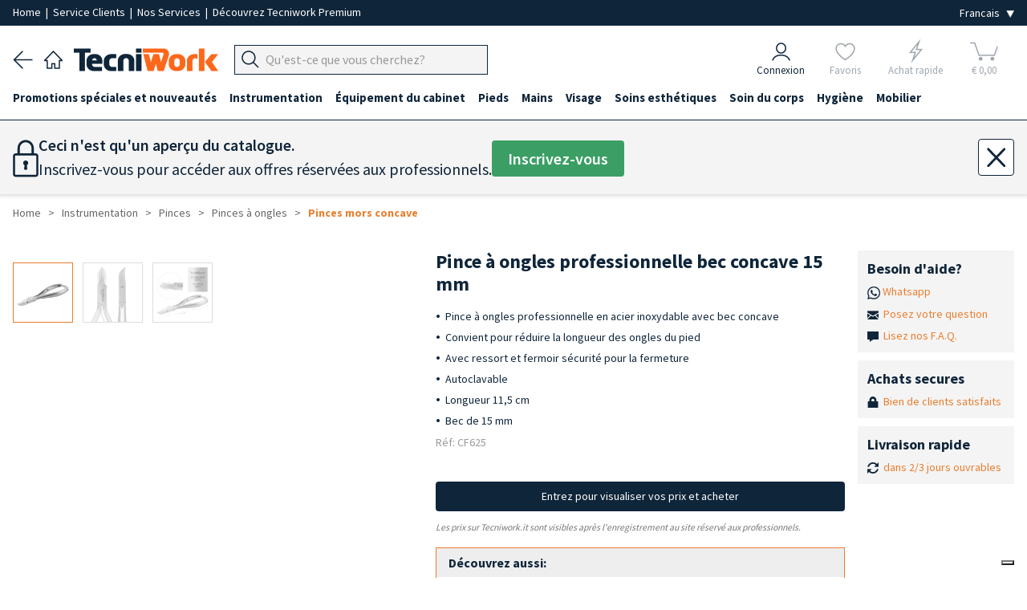

--- FILE ---
content_type: text/html; charset=UTF-8
request_url: https://www.tecniwork.it/fr/esthetique/product/pince-a-ong-concave-15-mm
body_size: 24666
content:
<!DOCTYPE html>
<html lang="fr">

    <head>
		<meta name="format-detection" content="telephone=no">
        
        <meta name="referrer" content="origin">

        <meta name="title" content="Pince à ongles professionnelle bec concave 15 mm | Tecniwork.it" />
<meta name="description" content="Pince à ongles professionnelle bec concave 15 mm"/>
<meta name="og:title" content="Pince à ongles professionnelle bec concave 15 mm" />
<meta property="og:url" content="https://www.tecniwork.it/fr/esthetique/product/pince-a-ong-concave-15-mm" />
<meta property="og:description" content="Ref. CF625">
<meta name="og:image" content="https://www.tecniwork.it/image/CF625.jpg?crop=500,500,1&folder=20/02"/>
<meta name="og:image:secure_url" content="https://www.tecniwork.it/image/CF625.jpg?crop=500,500,1&folder=20/02"/>
<meta property="og:type" content="website" />        <!--<link href="https://fonts.googleapis.com/css?family=Lora:400,400i,700,700i|Open+Sans:400,400i,600,600,700,700i" rel="stylesheet">-->

<meta charset="UTF-8">
<title>Pince à ongles professionnelle bec concave 15 mm | Tecniwork.it</title>
<meta name="viewport" content="width=device-width, initial-scale=1, maximum-scale=1.0">
<link rel="preload" as="style" href="/frontend/css/framaework.css?id=78b87f370d8e8ca4849696f4a01fbac9">
<link rel="stylesheet" type="text/css" href="/frontend/css/framaework.css?id=78b87f370d8e8ca4849696f4a01fbac9">
<meta name="csrf-token" content="NMR5fzfiP9AyWsoLAW6U3C3WkZduIBDWh4BKXg7N">
<meta name="facebook-domain-verification" content="s5sgo83eeu7pbwzbi17haziprghegq" />
            <script type="application/ld+json">
        {
        "@context": "https://schema.org",
        "@type": "BreadcrumbList",
        "itemListElement": [
                        {
                "@type": "ListItem",
                "position": 1,
                "name": "Instrumentation",
                "item": "https://www.tecniwork.it/fr/esthetique/shop/instrumentation"
            },                    {
                "@type": "ListItem",
                "position": 2,
                "name": "Pinces",
                "item": "https://www.tecniwork.it/fr/esthetique/shop/pinces-professionnelles-pieds-ongles-cuticules"
            },                    {
                "@type": "ListItem",
                "position": 3,
                "name": "Pinces à ongles",
                "item": "https://www.tecniwork.it/fr/esthetique/shop/pinces-a-ongles"
            },                    {
                "@type": "ListItem",
                "position": 4,
                "name": "Pinces mors concave",
                "item": "https://www.tecniwork.it/fr/esthetique/shop/pinces-mors-concave"
            }                ]
        }
    </script>

            
                    <link rel="alternate" hreflang="it-IT" href="https://www.tecniwork.it/estetica/prodotto/tronchese-professionale-unghie-piedi-acciaio-inox-taglio-concavo-15-mm" />
                    
                    <link rel="alternate" hreflang="en-GB" href="https://www.tecniwork.it/en/beauty-care/product/15-mm-concave-cut-professional-stainless-steel-toenail-nippers" />
                    
         
            <link rel="canonical" href="https://www.tecniwork.it/fr/esthetique/product/pince-a-ong-concave-15-mm" />
            <link rel="alternate" hreflang="fr-FR" href="https://www.tecniwork.it/fr/esthetique/product/pince-a-ong-concave-15-mm" />
                    
                    <link rel="alternate" hreflang="de-DE" href="https://www.tecniwork.it/de/kosmetik/product/zange-gewoelbt-15-mm" />
                    
                    <link rel="alternate" hreflang="es-ES" href="https://www.tecniwork.it/es/estetica-es/producto/cortador-profesional-para-unas-de-los-pies-acero-inoxidable-corte-concavo-15-mm" />
                                        <script type="text/javascript">
                var _iub = _iub || [];
                _iub.csConfiguration = {"askConsentAtCookiePolicyUpdate":true,"countryDetection":true,"enableFadp":true,"enableUspr":true,"perPurposeConsent":true,"purposes":"5,4,3,1,2","rebuildIframe":false,"siteId":3511838,"whitelabel":false,"cookiePolicyId":72227987,"i18n":{"it":{"banner":{"dynamic":{"body":"<b>Seleziona le tue preferenze relative ai cookie</b><br>\nUtilizziamo cookie e strumenti simili per migliorare l'esperienza, fornire servizi pertinenti e apportare miglioramenti come indicato nella <a href=\"/privacy-policy/27510907/cookie-policy?an=no&s_ck=false&newmarkup=yes\" class=\"iubenda-cs-cookie-policy-lnk\">cookie policy</a>. Anche le terze parti approvate utilizzano questi strumenti per aiutarci a fornire determinate funzionalità del sito."}}},"en-GB":{"banner":{"dynamic":{"body":"<b>Select your cookie preferences</b><br>\nWe use cookies and similar tools to enhance the experience, provide relevant services, and make improvements as stated in the <a href=\"/privacy-policy/80216999/cookie-policy?an=no&s_ck=false&newmarkup=yes\" class=\"iubenda-cs-cookie-policy-lnk\">cookie policy</a>. Approved third parties also use these tools to help us provide certain site features."}}},"fr":{"banner":{"dynamic":{"body":"<b>Sélectionnez vos préférences en matière de cookies</b><br>\nNous utilisons des cookies et des outils similaires pour améliorer l'expérience, fournir des services pertinents et apporter des améliorations comme indiqué dans la <a href=\"/privacy-policy/72227987/cookie-policy?an=no&s_ck=false&newmarkup=yes\" class=\"iubenda-cs-cookie-policy-lnk\">politique en matière de cookies</a>. Les tiers approuvés utilisent également ces outils pour nous aider à fournir certaines fonctionnalités du site."}}},"de":{"banner":{"dynamic":{"body":"<b>Wählen Sie Ihre Cookie-Präferenzen aus</b><br>\nWir verwenden Cookies und ähnliche Tools, um das Erlebnis zu verbessern, relevante Dienste bereitzustellen und Verbesserungen vorzunehmen, wie in der <a href=\"/privacy-policy/74092341/cookie-policy?an=no&s_ck=false&newmarkup=yes\" class=\"iubenda-cs-cookie-policy-lnk\">Cookie-Richtlinie</a> angegeben. Funktionen der Website zu unterstützen."}}},"es":{"banner":{"dynamic":{"body":"<b>Selecciona tus preferencias sobre las cookies</b><br>\nUtilizamos cookies y herramientas similares para mejorar la experiencia, ofrecer servicios relevantes y realizar mejoras, tal como se indica en la \n<a href=\"/privacy-policy/68204634/cookie-policy?an=no&s_ck=false&newmarkup=yes\" class=\"iubenda-cs-cookie-policy-lnk\">política de cookies</a>. \nTambién las terceras partes autorizadas utilizan estas herramientas para ayudarnos a proporcionar determinadas funcionalidades del sitio."}}}},"banner":{"acceptButtonColor":"#EA7D2D","acceptButtonDisplay":true,"backgroundColor":"#284254","closeButtonDisplay":false,"customizeButtonColor":"#808080","customizeButtonDisplay":true,"explicitWithdrawal":true,"listPurposes":true,"position":"bottom","rejectButtonColor":"#808080","rejectButtonDisplay":true,"showTitle":false}};
                _iub.csLangConfiguration = {"it":{"cookiePolicyId":27510907},"en-GB":{"cookiePolicyId":80216999},"fr":{"cookiePolicyId":72227987},"de":{"cookiePolicyId":74092341},"es":{"cookiePolicyId":68204634}};
            </script>
            <script type="text/javascript" src="https://cs.iubenda.com/autoblocking/3511838.js"></script>
            <script type="text/javascript" src="//cdn.iubenda.com/cs/gpp/stub.js"></script>
            <script type="text/javascript" src="//cdn.iubenda.com/cs/iubenda_cs.js" charset="UTF-8" async></script>
                <!-- Icone Font -->
        <script src="https://cdnjs.cloudflare.com/ajax/libs/font-awesome/5.15.4/js/all.min.js" integrity="sha512-Tn2m0TIpgVyTzzvmxLNuqbSJH3JP8jm+Cy3hvHrW7ndTDcJ1w5mBiksqDBb8GpE2ksktFvDB/ykZ0mDpsZj20w==" crossorigin="anonymous" referrerpolicy="no-referrer"></script>
        <link rel="stylesheet" href="https://www.tecniwork.it/elusive-icons/css/elusive-icons.min.css">
        <!-- Icone Font fine -->
        <link rel="apple-touch-icon" href="/apple-touch-icon.png" />
        <link rel="apple-touch-icon" sizes="57x57" href="/apple-touch-icon-57x57.png" />
        <link rel="apple-touch-icon" sizes="72x72" href="/apple-touch-icon-72x72.png" />
        <link rel="apple-touch-icon" sizes="76x76" href="/apple-touch-icon-76x76.png" />
        <link rel="apple-touch-icon" sizes="114x114" href="/apple-touch-icon-114x114.png" />
        <link rel="apple-touch-icon" sizes="120x120" href="/apple-touch-icon-120x120.png" />
        <link rel="apple-touch-icon" sizes="144x144" href="/apple-touch-icon-144x144.png" />
        <link rel="apple-touch-icon" sizes="152x152" href="/apple-touch-icon-152x152.png" />
        <link rel="apple-touch-icon" sizes="167x167" href="/apple-touch-icon-167x167.png" />
        <link rel="apple-touch-icon" sizes="180x180" href="/apple-touch-icon-180x180.png" />
        <!-- Matomo -->
        <script>
            var _paq = window._paq = window._paq || [];
            /* tracker methods like "setCustomDimension" should be called before "trackPageView" */
            _paq.push(['trackPageView']);
            _paq.push(['enableLinkTracking']);
            (function() {
            var u="https://tnscosmetics.matomo.cloud/";
            _paq.push(['setTrackerUrl', u+'matomo.php']);
            _paq.push(['setSiteId', '4']);
            var d=document, g=d.createElement('script'), s=d.getElementsByTagName('script')[0];
            g.async=true; g.src='//cdn.matomo.cloud/tnscosmetics.matomo.cloud/matomo.js'; s.parentNode.insertBefore(g,s);
            })();
        </script>
        <!-- End Matomo Code -->
        <!-- Meta Pixel Code -->
        <script>
            !function(f,b,e,v,n,t,s)
            {if(f.fbq)return;n=f.fbq=function(){n.callMethod?
            n.callMethod.apply(n,arguments):n.queue.push(arguments)};
            if(!f._fbq)f._fbq=n;n.push=n;n.loaded=!0;n.version='2.0';
            n.queue=[];t=b.createElement(e);t.async=!0;
            t.src=v;s=b.getElementsByTagName(e)[0];
            s.parentNode.insertBefore(t,s)}(window, document,'script',
            'https://connect.facebook.net/en_US/fbevents.js');
            fbq('init', '1225255132491697');
            fbq('track', 'PageView');
        </script>

        
        
        

        <noscript><img height="1" width="1" style="display:none"
        src="https://www.facebook.com/tr?id=1225255132491697&ev=PageView&noscript=1"
        /></noscript>
        <!-- End Meta Pixel Code -->
    </head>

    <body>
        
        <div class="site-wrapper">
            
            

        
                <div class="base_bianca_header"></div>
<div class="header__top">
    <div class="grid-container--large">
        <div class="row--stuck tab-columns-middle">
            <div class="row__column mobile-9 tab-9 desk-9">

                <p class="header__top-text">
                    
					<a
                                                    href="/?area=0" title="Tecniwork" 
                                                style="padding:0;"
                        rel="home"
                    >
                        Home
                    </a>
                    
					<span>&nbsp;|&nbsp;</span>

                                            <a href="https://www.tecniwork.it/fr/contact" style="padding:0;">Service Clients
                        </a>
                    					<span>&nbsp;|&nbsp;</span>

					<a 
                        href="https://www.tecniwork.it/fr/esthetique/nos-services" 
                        style="padding:0;"
                    >
                        Nos Services
					</a>

					<span class="nascondi_testo_1">&nbsp;|&nbsp;</span>

					                        <span class="nascondi_testo_1"><a href="https://www.tecniwork.it/fr/tecniwork-premium">Découvrez Tecniwork Premium</a></span>
                                    </p>
            </div>

            <div class="row__column mobile-3 tab-3 desk-3">
                <div class="header__top-languages">
					<select name="lingua" class="js--change-language" aria-label="Seleziona la lingua">
            <option value="https://www.tecniwork.it/change/language/it/fr/productDetailfr5?slug=pince-a-ong-concave-15-mm"  hreflang="it_IT">Italiano</option>
        <option value="https://www.tecniwork.it/change/language/en/fr/productDetailfr5?slug=pince-a-ong-concave-15-mm"  hreflang="en_GB">English</option>
        <option value="https://www.tecniwork.it/change/language/de/fr/productDetailfr5?slug=pince-a-ong-concave-15-mm"  hreflang="de_DE">Deutsch</option>
        <option value="https://www.tecniwork.it/change/language/fr/fr/productDetailfr5?slug=pince-a-ong-concave-15-mm"  selected  hreflang="fr_FR">Francais</option>
        <option value="https://www.tecniwork.it/change/language/es/fr/productDetailfr5?slug=pince-a-ong-concave-15-mm"  hreflang="es_ES">Español</option>
    </select>                </div>
            </div>

        </div>
    </div>
</div>



<header class="header" role="banner" itemscope="itemscope" itemtype="http://schema.org/WebPage">
    <div class="grid-container--large">
        <div class="row--stuck columns-middle header-columns custom-columns">
			<div class="container_navigazione_header">

                <div class="back_header">
                    <a href="javascript:history.back()">
                        <img src="https://www.tecniwork.it/images/back_header.png" alt="Arrière" />
                    </a>
                </div>

                
				<div class="home_header">
                    <a
                                                    href="/?area=0" title="Tecniwork"
                                                rel="home"
                    >
                        <img src="https://www.tecniwork.it/images/home_header.png" alt="Home page">
                    </a>
            	</div>

                
                <div class="logo_header">
                    <a
                                                    href="/?area=0" title="Tecniwork"
                                                rel="home"
                    >
                        <img src="https://www.tecniwork.it/images/logo_header.png" alt="Tecniwork">
                    </a>
                </div>

                


                
                
                


                <div class="hamburger_header  ">
                                            
                                                    <div class="js--openMenu js--switchArea">
                                <img src="https://www.tecniwork.it/images/hamburger_header.png" alt="Menù"> 
                            </div>
                                                            </div>

                <div class="search_header">
                    
                    
                                            
                        <div class="header__top__menu-item header__search-area txt-left js--search-bar">
                            <a class="header__top__link">
                                <div class="header__top__search-wrap">
                                    <form action="https://www.tecniwork.it/fr/search" method="get" autocomplete="off">
                                        <input type="hidden" name="_token" value="NMR5fzfiP9AyWsoLAW6U3C3WkZduIBDWh4BKXg7N" autocomplete="off"> <input type="hidden" name="_method" value="GET">                                        <div class="form__field header_top__search">
                                            <div class="input-group " title="Chercher les produits">
                                                <div class="input-group__button">
                                                    <button type="submit" class="button js--input-search-bar-button">
                                                        <img class="lente_ricerca" src="https://www.tecniwork.it/images/search_header.png" alt="Chercher les produits">
                                                    </button>
                                                </div>
                                                <div class="input-group__field">
                                                    <input 
                                                        placeholder="Qu&#039;est-ce que vous cherchez?" 
                                                        data-placeholder="Chercher sur Tecniwork.it" 
                                                        class="js--input-search-bar" 
                                                        name="search" 
                                                        type="text" 
                                                        style="font-size: 16px;"
                                                    >
                                                </div>
                                                <!-- Sends an OpenCamera event on iOS devices -->
                                                <div class="barcode_container" style="display: none">
                                                    <button type="button" class="button barcode">
                                                        <i class="fas fa-camera"></i>
                                                    </button>
                                                </div>
                                            </div>
                                                                                    </div>
                                    </form>
                                </div>
                            </a>
                        </div>
                                        </div>

                <!-- Pulsante Open/Close Chatbot -->
                
                                <!-- END Pulsante Open/Close Chatbot -->
            </div>


            <div class="container_icone_header">
                
                <div class="account_header js--account-target">
                                            <a href="https://www.tecniwork.it/fr/connexion?back=https%3A%2F%2Fwww.tecniwork.it%2Ffr%2Festhetique%2Fproduct%2Fpince-a-ong-concave-15-mm" title="Connexion">
                            <div>
                                <img src="https://www.tecniwork.it/images/account_header.png" alt="Connexion">
                            </div>
                            <div>Connexion</div>
                        </a>
                                    </div>
            
                
                <div class="preferiti_header js--wishlist-target  not-logged ">
                                            <div class="blocco_semitrasparente">
                            <a href="https://www.tecniwork.it/fr/login?section=login&amp;back=login" title="Favoris">
                                <div>
                                    <img src="https://www.tecniwork.it/images/preferiti_header.png" alt="Favoris">
                                </div>
                                <div>Favoris</div>
                            </a>
                        </div>
                                    </div>
        

                
                <div class="fulmine_header js--quick-buy-target  not-logged ">
                                            <div class="blocco_semitrasparente">
                            <a href="https://www.tecniwork.it/fr/login?section=login&amp;back=login" title="Achat rapide">
                                <div>
                                    <img src="https://www.tecniwork.it/images/fulmine_header.png" alt="Achat rapide">
                                </div>
                                <div>Achat rapide</div>
                            </a>
                        </div>
                                    </div>

                
                



                
                <div class="carrello_header js--cart-target">
                                                                        <div class="blocco_semitrasparente disabled-icn selected-area">
                                <span title="Carrello">
                                    <div class="Cart__text  not-logged " data-off-canvas="off-canvas-right">
    <img src="https://www.tecniwork.it/images/carrello_header.png" alt="Votre panier">    <div class="n_products_cart" data-off-canvas="off-canvas-right">
                                </div>
	<div class="euro_products_cart">&euro; 0,00</div>
</div>

                                </span>
                            </div>
                            
                                                            </div>
            </div>
        </div>
    </div>




    <!-- Inizio Icone fondo pagina -->
    <div class="container_icone_header_bottom">

        
        <div class="account_header js--account-target">
                            <a href="https://www.tecniwork.it/fr/connexion?back=https%3A%2F%2Fwww.tecniwork.it%2Ffr%2Festhetique%2Fproduct%2Fpince-a-ong-concave-15-mm" title="Connexion">
                    <div>
                        <img src="https://www.tecniwork.it/images/account_header.png" alt="Connexion">
                    </div>
                    <div class="account_header_text">Connexion</div>
                </a>
                    </div>


        
        <div class="preferiti_header  not-logged  js--wishlist-target">
                            <div class="blocco_semitrasparente">
                    <a href="https://www.tecniwork.it/fr/login?section=login&amp;back=login" title="Favoris">
                        <div>
                            <img src="https://www.tecniwork.it/images/preferiti_header.png" alt="Favoris">
                        </div>
                        <div class="preferiti_header_text">Favoris</div>
                    </a>
                </div>
                    </div>


        
        <div class="fulmine_header  not-logged  js--quick-buy-target">
                            <div class="blocco_semitrasparente">
                    <a href="https://www.tecniwork.it/fr/login?section=login&amp;back=login" title="Achat rapide">
                        <div>
                            <img src="https://www.tecniwork.it/images/fulmine_header.png" alt="Achat rapide">
                        </div>
                        <div class="fulmine_header_text">Achat rapide</div>
                    </a>
                </div>
                    </div>

        
        


        
        <div class="carrello_header js--cart-target">
                                                <div class="blocco_semitrasparente disabled-icn selected-area">
                        <span title="Carrello">
                            <div class="Cart__text  not-logged " data-off-canvas="off-canvas-right">
    <img src="https://www.tecniwork.it/images/carrello_header.png" alt="Votre panier">    <div class="n_products_cart" data-off-canvas="off-canvas-right">
                                </div>
	<div class="euro_products_cart">&euro; 0,00</div>
</div>

                        </span>
                    </div>
                    
                                    </div>

    </div>
    <!-- Fine Icone fondo pagina -->

</header>




<div class="header__top__search-history-container">
    <div class="categories-title">Catégories</div>
    <div class="suggestion-title"></div>
    <div class="header__top__search-categories"></div>
    <div>
        <button class="search__button js--close-search">×</button>
    </div>
    <ul class="header__top__search-history">
    </ul>
    <div class="header__top__search-history--gradient">
        Visualizza tutti i risultati
        <span class="search-total-elements"></span> 
    </div>
</div>


<div class="grid-container--large searchHidden js--search-hiddenArea">
    <div class="row--stuck tab-columns-middle">
        <div class="row__column mobile-12 ">
            <form action="https://www.tecniwork.it/fr/search" method="post">
                <input type="hidden" name="_token" value="NMR5fzfiP9AyWsoLAW6U3C3WkZduIBDWh4BKXg7N" autocomplete="off"> <input type="hidden" name="_method" value="POST">                <div class="form__field header_top__search">
                    <div class="input-group" title="Chercher les produits">
                        <input placeholder="Qu&#039;est-ce que vous cherchez?" class="input-group__field" name="search" type="text" style="font-size: 16px;">
                        <div class="input-group__button">
                            <button type="submit" class="button">
                                Chercher
                            </button>
                        </div>
                    </div>
                </div>
            </form>
        </div>
    </div>
</div>        <div class="menu-overlay js--openMenu"></div>
<div class="menu js--menu">
	<div class="doc-section formatted-content">
		<nav class="menu__container" role="navigation" >
			<div class="grid-container--large">
				<ul class="menu__main">
					<li class="home_page_menu">

						<a
															href="/?area=0" title="Home page"
														rel="home"
						>
							
							<img src="https://www.tecniwork.it/images/home_header.png" alt="Home page" style="min-width: 23px;width: 23px;margin-right: 10px;">
							<b>Home page</b>
						</a>

					</li>
																		<li data-id="968" class="js--menu__main-first-list">
								<a class="visible--on-desk js--menu-icon link_prima_cat" title="Promotions spéciales et nouveautés">
									Promotions spéciales et nouveautés
								</a>
								<a class="hidden--on-desk js--menu-icon js--mobile-menu-click" title="Promotions spéciales et nouveautés">
									Promotions spéciales et nouveautés
								</a>
								<div class="icon-area js--menu-icon js--mobile-menu-click"><i class="el el-chevron-down"></i></div>
																<div class="menu__submenu">
									<div class="doc-section grid-container--large formatted-content">
										<div class="row--stuck">
											<div class="row__column tab-12 desk-3">
				<h5>
			<a href="https://www.tecniwork.it/fr/esthetique/shop/nouveautes-pour-cosmetique-professionnelle-nouveaux-produits-pour-estheticiennes-centres-de-beaute" title="Nouveaux produits">
				Nouveaux produits
			</a>
		</h5>
									<h5>
			<a href="https://www.tecniwork.it/fr/esthetique/shop/promotions-speciales" title="Promotions spéciales">
				Promotions spéciales
			</a>
		</h5>
									<h5>
			<a href="https://www.tecniwork.it/fr/esthetique/shop/collection-printemps-ete-2026-couleurs-ongles-mains-tns" title="Collection printemps été 2026  TNS">
				Collection printemps été 2026  TNS
			</a>
		</h5>
					<ul class="menu__submenu__subcategory">
														<li>
						<a href="https://www.tecniwork.it/fr/esthetique/shop/presentoirs-et-promotions-1" title="Présentoirs et promotions">
							Présentoirs et promotions 
						</a>
					</li>
																	</ul>
							</div>
								<div class="row__column tab-12 desk-3">
				<h5>
			<a href="https://www.tecniwork.it/fr/esthetique/shop/limes-ongles-t-pro-1" title="Limes ongles T-Pro">
				Limes ongles T-Pro
			</a>
		</h5>
					<ul class="menu__submenu__subcategory">
														<li>
						<a href="https://www.tecniwork.it/fr/esthetique/shop/limes-ongles-washable-1" title="Limes ongles Washable">
							Limes ongles Washable 
						</a>
					</li>
																								<li>
						<a href="https://www.tecniwork.it/fr/esthetique/shop/limes-ongles-zebra-1" title="Limes ongles Zebra">
							Limes ongles Zebra 
						</a>
					</li>
																								<li>
						<a href="https://www.tecniwork.it/fr/esthetique/shop/limes-ongles-buffer-et-shiners-1" title="Limes ongles buffer et shiners">
							Limes ongles buffer et shiners 
						</a>
					</li>
																	</ul>
									<h5>
			<a href="https://www.tecniwork.it/fr/esthetique/shop/nouveaute-cires-pour-epilation" title="Nouveauté: Cires pour épilation">
				Nouveauté: Cires pour épilation
			</a>
		</h5>
									<h5>
			<a href="https://www.tecniwork.it/fr/esthetique/shop/nouveaute-jetables" title="Nouveauté: Jetables">
				Nouveauté: Jetables
			</a>
		</h5>
							</div>
								<div class="row__column tab-12 desk-3">
				<h5>
			<a href="https://www.tecniwork.it/fr/esthetique/shop/kit-decouverte-produits-esthetique-professionnelle-centre-de-beaute" title="Kit découverte">
				Kit découverte
			</a>
		</h5>
									<h5>
			<a href="https://www.tecniwork.it/fr/esthetique/shop/instruments-ligne-gold-tecniwork-professionnels" title="Instruments ligne Gold">
				Instruments ligne Gold
			</a>
		</h5>
									<h5>
			<a href="https://www.tecniwork.it/fr/esthetique/shop/gel-all-in-one-fortigel" title="Gel all-in-one Fortigel">
				Gel all-in-one Fortigel
			</a>
		</h5>
							</div>
								<div class="row__column tab-12 desk-3">
				<h5>
			<a href="https://www.tecniwork.it/fr/esthetique/shop/pigmenta-pigment-liquide-uv-ongles-manucure-pedicure-couleur-semipermanent-1" title="Pigmenta pigment liquide UV pour ongles">
				Pigmenta pigment liquide UV pour ongles
			</a>
		</h5>
					<ul class="menu__submenu__subcategory">
														<li>
						<a href="https://www.tecniwork.it/fr/esthetique/shop/base-vernis-ongles-topcoat-pour-ongles-systeme-pigment-liquide-uv-manicure-pedicure-pigmenta-tns-1" title="Base Coat et Top Coat">
							Base Coat et Top Coat 
						</a>
					</li>
																								<li>
						<a href="https://www.tecniwork.it/fr/esthetique/shop/couleurs-nudes-et-neutres" title="Couleurs nudes et neutres">
							Couleurs nudes et neutres 
						</a>
					</li>
																								<li>
						<a href="https://www.tecniwork.it/fr/esthetique/shop/bordeaux-et-marron-2" title="Bordeaux et marron">
							Bordeaux et marron 
						</a>
					</li>
																								<li>
						<a href="https://www.tecniwork.it/fr/esthetique/shop/rose-et-violet-2" title="Rose et violet">
							Rose et violet 
						</a>
					</li>
																								<li>
						<a href="https://www.tecniwork.it/fr/esthetique/shop/orange-et-jaune-2" title="Orange et jaune">
							Orange et jaune 
						</a>
					</li>
																								<li>
						<a href="https://www.tecniwork.it/fr/esthetique/shop/rouge-2-1" title="Rouge">
							Rouge 
						</a>
					</li>
																								<li>
						<a href="https://www.tecniwork.it/fr/esthetique/shop/vert-bleu-gris-noir-2" title="Vert bleu gris noir">
							Vert bleu gris noir 
						</a>
					</li>
																								<li>
						<a href="https://www.tecniwork.it/fr/esthetique/shop/effets-speciaux-2" title="Effets spéciaux">
							Effets spéciaux 
						</a>
					</li>
																								<li>
						<a href="https://www.tecniwork.it/fr/esthetique/shop/enlevement-petale-pigment-liquide-uv-ongles-pigmenta-tns" title="Enlevement de Pigmenta">
							Enlevement de Pigmenta 
						</a>
					</li>
																								<li>
						<a href="https://www.tecniwork.it/fr/esthetique/shop/presentoirs-pigmenta-et-sets" title="Présentoirs Pigmenta et sets">
							Présentoirs Pigmenta et sets 
						</a>
					</li>
																	</ul>
															</div>
									</div>
								</div>
															</li>
													<li data-id="1" class="js--menu__main-first-list">
								<a class="visible--on-desk js--menu-icon link_prima_cat" title="Instrumentation">
									Instrumentation
								</a>
								<a class="hidden--on-desk js--menu-icon js--mobile-menu-click" title="Instrumentation">
									Instrumentation
								</a>
								<div class="icon-area js--menu-icon js--mobile-menu-click"><i class="el el-chevron-down"></i></div>
																<div class="menu__submenu">
									<div class="doc-section grid-container--large formatted-content">
										<div class="row--stuck">
											<div class="row__column tab-12 desk-3">
				<h5>
			<a href="https://www.tecniwork.it/fr/esthetique/shop/instruments-ligne-gold" title="Instruments ligne Gold">
				Instruments ligne Gold
			</a>
		</h5>
									<h5>
			<a href="https://www.tecniwork.it/fr/esthetique/shop/pinces-professionnelles-pieds-ongles-cuticules" title="Pinces">
				Pinces
			</a>
		</h5>
					<ul class="menu__submenu__subcategory">
														<li>
						<a href="https://www.tecniwork.it/fr/esthetique/shop/kit-en-promotion" title="Kit en promotion">
							Kit en promotion 
						</a>
					</li>
																								<li>
						<a href="https://www.tecniwork.it/fr/esthetique/shop/pinces-a-ongles" title="Pinces à ongles">
							Pinces à ongles 
						</a>
					</li>
												<ul class="menu__submenu__subcategory">
																						<li class="fourth-level">
									<a href="https://www.tecniwork.it/fr/esthetique/shop/pinces-a-ongles-mors-droit" title="Pinces à ongles mors droit">
										Pinces à ongles mors droit
									</a>
								</li>
								
																						<li class="fourth-level">
									<a href="https://www.tecniwork.it/fr/esthetique/shop/pinces-mors-concave" title="Pinces mors concave">
										Pinces mors concave
									</a>
								</li>
								
																						<li class="fourth-level">
									<a href="https://www.tecniwork.it/fr/esthetique/shop/pinces-mors-obliques" title="Pinces mors obliques">
										Pinces mors obliques
									</a>
								</li>
								
													</ul>
																								<li>
						<a href="https://www.tecniwork.it/fr/esthetique/shop/pinces-a-envies" title="Pinces à envies">
							Pinces à envies 
						</a>
					</li>
																								<li>
						<a href="https://www.tecniwork.it/fr/esthetique/shop/pinces-a-ongles-round-cut" title="Pinces à ongles Round Cut">
							Pinces à ongles Round Cut 
						</a>
					</li>
																								<li>
						<a href="https://www.tecniwork.it/fr/esthetique/shop/pinces-en-titane" title="Pinces en titane">
							Pinces en titane 
						</a>
					</li>
																	</ul>
									<h5>
			<a href="https://www.tecniwork.it/fr/esthetique/shop/manches-lames-bisturis-professionnelles-steriles-jetables-coupe-precise" title="Lames de bistouris jetables en acier inox">
				Lames de bistouris jetables en acier inox
			</a>
		</h5>
					<ul class="menu__submenu__subcategory">
														<li>
						<a href="https://www.tecniwork.it/fr/esthetique/shop/lames-de-bistouris-swann-morton" title="Lames de bistouris Swann Morton">
							Lames de bistouris Swann Morton 
						</a>
					</li>
																								<li>
						<a href="https://www.tecniwork.it/fr/esthetique/shop/lames-de-bistouris-paramount" title="Lames de bistouris Paramount">
							Lames de bistouris Paramount 
						</a>
					</li>
																								<li>
						<a href="https://www.tecniwork.it/fr/esthetique/shop/manches-de-bistouris" title="Manches de bistouris">
							Manches de bistouris 
						</a>
					</li>
																	</ul>
									<h5>
			<a href="https://www.tecniwork.it/fr/esthetique/shop/lames-de-gouges" title="Lames de gouges">
				Lames de gouges
			</a>
		</h5>
					<ul class="menu__submenu__subcategory">
														<li>
						<a href="https://www.tecniwork.it/fr/esthetique/shop/manches-et-gouges-premium" title="Manches et gouges Premium">
							Manches et gouges Premium 
						</a>
					</li>
																								<li>
						<a href="https://www.tecniwork.it/fr/esthetique/shop/manches-et-gouges-basic" title="Manches et gouges Basic">
							Manches et gouges Basic 
						</a>
					</li>
																								<li>
						<a href="https://www.tecniwork.it/fr/esthetique/shop/manches-porte-lames-de-gouges" title="Manches porte lames de gouges">
							Manches porte lames de gouges 
						</a>
					</li>
																								<li>
						<a href="https://www.tecniwork.it/fr/esthetique/shop/gouges-monoblocs" title="Gouges monoblocs">
							Gouges monoblocs 
						</a>
					</li>
																	</ul>
									<h5>
			<a href="https://www.tecniwork.it/fr/esthetique/shop/microlames-de-gouges" title="Microlames de gouges">
				Microlames de gouges
			</a>
		</h5>
					<ul class="menu__submenu__subcategory">
														<li>
						<a href="https://www.tecniwork.it/fr/esthetique/shop/microlames-premium" title="Microlames Premium">
							Microlames Premium 
						</a>
					</li>
																								<li>
						<a href="https://www.tecniwork.it/fr/esthetique/shop/microlames-secure-lock" title="Microlames Secure Lock">
							Microlames Secure Lock 
						</a>
					</li>
																								<li>
						<a href="https://www.tecniwork.it/fr/esthetique/shop/manches-pour-microlames" title="Manches pour microlames">
							Manches pour microlames 
						</a>
					</li>
																								<li>
						<a href="https://www.tecniwork.it/fr/esthetique/shop/safe-manches-et-gouges" title="Safe manches et gouges">
							Safe manches et gouges 
						</a>
					</li>
																	</ul>
							</div>
								<div class="row__column tab-12 desk-3">
				<h5>
			<a href="https://www.tecniwork.it/fr/esthetique/shop/rabots-a-cors" title="Rabots à cors ">
				Rabots à cors 
			</a>
		</h5>
					<ul class="menu__submenu__subcategory">
														<li>
						<a href="https://www.tecniwork.it/fr/esthetique/shop/manches-et-lames-rabots-a-cors-credo" title="Manches et lames rabots à cors Credo">
							Manches et lames rabots à cors Credo 
						</a>
					</li>
																	</ul>
									<h5>
			<a href="https://www.tecniwork.it/fr/esthetique/shop/microlimes-curettes-professionnels-pieds-ongles" title="Curettes">
				Curettes
			</a>
		</h5>
									<h5>
			<a href="https://www.tecniwork.it/fr/esthetique/shop/repousse-peau" title="Repousse-peau">
				Repousse-peau
			</a>
		</h5>
									<h5>
			<a href="https://www.tecniwork.it/fr/esthetique/shop/ciseaux-professionnels-multiusage-ongles-cuticules-coupe-droit-courbe-sterilisable-autoclave" title="Ciseaux">
				Ciseaux
			</a>
		</h5>
					<ul class="menu__submenu__subcategory">
														<li>
						<a href="https://www.tecniwork.it/fr/esthetique/shop/ciseaux-universels" title="Ciseaux universels">
							Ciseaux universels 
						</a>
					</li>
																								<li>
						<a href="https://www.tecniwork.it/fr/esthetique/shop/ciseaux-a-ongles" title="Ciseaux à ongles">
							Ciseaux à ongles 
						</a>
					</li>
																	</ul>
									<h5>
			<a href="https://www.tecniwork.it/fr/esthetique/shop/instruments-abrasives-pied-rape-rechanges-pierre-ponce" title="Instruments abrasifs">
				Instruments abrasifs
			</a>
		</h5>
					<ul class="menu__submenu__subcategory">
														<li>
						<a href="https://www.tecniwork.it/fr/esthetique/shop/rapes-et-abrasifs" title="Râpes et abrasifs">
							Râpes et abrasifs 
						</a>
					</li>
																								<li>
						<a href="https://www.tecniwork.it/fr/esthetique/shop/raspe-2" title="Râpes">
							Râpes 
						</a>
					</li>
																								<li>
						<a href="https://www.tecniwork.it/fr/esthetique/shop/eponges-ponce" title="Eponges ponce">
							Eponges ponce 
						</a>
					</li>
																	</ul>
							</div>
								<div class="row__column tab-12 desk-3">
				<h5>
			<a href="https://www.tecniwork.it/fr/esthetique/shop/limes-ongles-t-pro" title="Limes ongles T-Pro">
				Limes ongles T-Pro
			</a>
		</h5>
					<ul class="menu__submenu__subcategory">
														<li>
						<a href="https://www.tecniwork.it/fr/esthetique/shop/limes-ongles-washable" title="Limes ongles Washable">
							Limes ongles Washable 
						</a>
					</li>
																								<li>
						<a href="https://www.tecniwork.it/fr/esthetique/shop/limes-ongles-zebra" title="Limes ongles Zebra">
							Limes ongles Zebra 
						</a>
					</li>
																								<li>
						<a href="https://www.tecniwork.it/fr/esthetique/shop/limes-ongles-buffer-et-shiners" title="Limes ongles buffer et shiners">
							Limes ongles buffer et shiners 
						</a>
					</li>
																	</ul>
									<h5>
			<a href="https://www.tecniwork.it/fr/esthetique/shop/limes" title="Limes ongles">
				Limes ongles
			</a>
		</h5>
					<ul class="menu__submenu__subcategory">
														<li>
						<a href="https://www.tecniwork.it/fr/esthetique/shop/limes-professionnelles-ongles-mains-pieds-igiene-plus" title="Ligne Igiene Plus">
							Ligne Igiene Plus 
						</a>
					</li>
																								<li>
						<a href="https://www.tecniwork.it/fr/esthetique/shop/limes-abrasives-blanches-limage-ongles-mains-pieds" title="Limes abrasives blanches">
							Limes abrasives blanches 
						</a>
					</li>
																								<li>
						<a href="https://www.tecniwork.it/fr/esthetique/shop/limes-abrasives-noires-limage-ongles-mains-pieds" title="Limes abrasives noires">
							Limes abrasives noires 
						</a>
					</li>
																								<li>
						<a href="https://www.tecniwork.it/fr/esthetique/shop/limes-abrasives-desinfectables-limage-ongles" title="Limes abrasives désinfectables">
							Limes abrasives désinfectables 
						</a>
					</li>
																								<li>
						<a href="https://www.tecniwork.it/fr/esthetique/shop/limes-polissantes-pour-ongles-esthetique-professionnel-manucure-pedicure" title="Limes polissantes">
							Limes polissantes 
						</a>
					</li>
																								<li>
						<a href="https://www.tecniwork.it/fr/esthetique/shop/limes-acier-inox-professionnelles-sterilizables" title="Limes en acier">
							Limes en acier 
						</a>
					</li>
																								<li>
						<a href="https://www.tecniwork.it/fr/esthetique/shop/limes-abrasives-sapphire-limage-ongles-mains-pieds" title="Limes Sapphire">
							Limes Sapphire 
						</a>
					</li>
																								<li>
						<a href="https://www.tecniwork.it/fr/esthetique/shop/limes-colorees-abrasives-limage-ongles-mains-pieds" title="D&#039;autres limes abrasives">
							D&#039;autres limes abrasives 
						</a>
					</li>
																	</ul>
									<h5>
			<a href="https://www.tecniwork.it/fr/esthetique/shop/pinces-professionnelles-sourcils-poils-indesirables-pour-estheticiennes" title="Pinces à épiler professionnelles">
				Pinces à épiler professionnelles
			</a>
		</h5>
					<ul class="menu__submenu__subcategory">
														<li>
						<a href="https://www.tecniwork.it/fr/esthetique/shop/pinces-pointe-droite" title="Pinces pointe droîte">
							Pinces pointe droîte 
						</a>
					</li>
																								<li>
						<a href="https://www.tecniwork.it/fr/esthetique/shop/pinces-pointe-oblique" title="Pinces pointe oblique">
							Pinces pointe oblique 
						</a>
					</li>
																								<li>
						<a href="https://www.tecniwork.it/fr/esthetique/shop/pinces-pointe-aigue" title="Pinces pointe aiguë">
							Pinces pointe aiguë 
						</a>
					</li>
																								<li>
						<a href="https://www.tecniwork.it/fr/esthetique/shop/pinces-pointe-oblique-multi-colore-1" title="Pinces pointe oblique multi-colore">
							Pinces pointe oblique multi-colore 
						</a>
					</li>
																								<li>
						<a href="https://www.tecniwork.it/fr/esthetique/shop/rubis-pinces-colorees" title="Rubis pinces colorées">
							Rubis pinces colorées 
						</a>
					</li>
																	</ul>
									<h5>
			<a href="https://www.tecniwork.it/fr/esthetique/shop/instruments-de-prehension" title="Instruments de préhension">
				Instruments de préhension
			</a>
		</h5>
									<h5>
			<a href="https://www.tecniwork.it/fr/esthetique/shop/tire-comedons" title="Tire-comedons">
				Tire-comedons
			</a>
		</h5>
							</div>
								<div class="row__column tab-12 desk-3">
				<h5>
			<a href="https://www.tecniwork.it/fr/esthetique/shop/plateaux" title="Plateaux">
				Plateaux
			</a>
		</h5>
					<ul class="menu__submenu__subcategory">
														<li>
						<a href="https://www.tecniwork.it/fr/esthetique/shop/haricots-1" title="Haricots">
							Haricots 
						</a>
					</li>
																								<li>
						<a href="https://www.tecniwork.it/fr/esthetique/shop/plateaux-forme-carree-pour-instruments" title="Plateaux forme carrée en acier">
							Plateaux forme carrée en acier 
						</a>
					</li>
																								<li>
						<a href="https://www.tecniwork.it/fr/esthetique/shop/plateaux-jetables-1" title="Plateaux jetables">
							Plateaux jetables 
						</a>
					</li>
																	</ul>
									<h5>
			<a href="https://www.tecniwork.it/fr/esthetique/shop/accessoires-pour-instruments" title="Accessoires pour instruments">
				Accessoires pour instruments
			</a>
		</h5>
					<ul class="menu__submenu__subcategory">
														<li>
						<a href="https://www.tecniwork.it/fr/esthetique/shop/mallettes-et-sacs" title="Mallettes et sacs">
							Mallettes et sacs 
						</a>
					</li>
																								<li>
						<a href="https://www.tecniwork.it/fr/esthetique/shop/etuis-pour-instruments" title="Étuis pour instruments">
							Étuis pour instruments 
						</a>
					</li>
																								<li>
						<a href="https://www.tecniwork.it/fr/esthetique/shop/collecteurs-de-lames" title="Collecteurs de lames">
							Collecteurs de lames 
						</a>
					</li>
																								<li>
						<a href="https://www.tecniwork.it/fr/esthetique/shop/entretien-des-instruments-1" title="Entretien des Instruments">
							Entretien des Instruments 
						</a>
					</li>
																								<li>
						<a href="https://www.tecniwork.it/fr/esthetique/shop/sprays-lubrifiants" title="Sprays lubrifiants">
							Sprays lubrifiants 
						</a>
					</li>
																	</ul>
									<h5>
			<a href="https://www.tecniwork.it/fr/esthetique/shop/sets-dinstruments-professionnels" title="Sets d&#039;instruments professionnels">
				Sets d&#039;instruments professionnels
			</a>
		</h5>
									<h5>
			<a href="https://www.tecniwork.it/fr/esthetique/shop/instruments-pour-la-revente" title="Instruments pour la revente">
				Instruments pour la revente
			</a>
		</h5>
															</div>
									</div>
								</div>
															</li>
													<li data-id="905" class="js--menu__main-first-list">
								<a class="visible--on-desk js--menu-icon link_prima_cat" title="Équipement du cabinet">
									Équipement du cabinet
								</a>
								<a class="hidden--on-desk js--menu-icon js--mobile-menu-click" title="Équipement du cabinet">
									Équipement du cabinet
								</a>
								<div class="icon-area js--menu-icon js--mobile-menu-click"><i class="el el-chevron-down"></i></div>
																<div class="menu__submenu">
									<div class="doc-section grid-container--large formatted-content">
										<div class="row--stuck">
											<div class="row__column tab-12 desk-3">
				<h5>
			<a href="https://www.tecniwork.it/fr/esthetique/shop/micromoteurs" title="Micromoteurs">
				Micromoteurs
			</a>
		</h5>
					<ul class="menu__submenu__subcategory">
														<li>
						<a href="https://www.tecniwork.it/fr/esthetique/shop/micromoteurs-avec-spray-et-aspiration-2-en-1" title="Micromoteurs avec spray et aspiration  2 en 1">
							Micromoteurs avec spray et aspiration  2 en 1 
						</a>
					</li>
																								<li>
						<a href="https://www.tecniwork.it/fr/esthetique/shop/micromoteurs-a-spray" title="Micromoteurs à spray">
							Micromoteurs à spray 
						</a>
					</li>
																								<li>
						<a href="https://www.tecniwork.it/fr/esthetique/shop/micromoteurs-a-aspiration" title="Micromoteurs à aspiration">
							Micromoteurs à aspiration 
						</a>
					</li>
																								<li>
						<a href="https://www.tecniwork.it/fr/esthetique/shop/micromoteurs-standard-et-portables" title="Micromoteurs standard et portables">
							Micromoteurs standard et portables 
						</a>
					</li>
																								<li>
						<a href="https://www.tecniwork.it/fr/esthetique/shop/accessoires-pour-micromoteurs" title="Accessoires pour micromoteurs">
							Accessoires pour micromoteurs 
						</a>
					</li>
																	</ul>
							</div>
								<div class="row__column tab-12 desk-3">
				<h5>
			<a href="https://www.tecniwork.it/fr/esthetique/shop/fraises-pour-micromoteurs" title="Fraises pour micromoteurs">
				Fraises pour micromoteurs
			</a>
		</h5>
					<ul class="menu__submenu__subcategory">
														<li>
						<a href="https://www.tecniwork.it/fr/esthetique/shop/fraises-kuartz" title="Fraises Kuartz">
							Fraises Kuartz 
						</a>
					</li>
																								<li>
						<a href="https://www.tecniwork.it/fr/esthetique/shop/disques-abrasifs-podo-disco" title="Disques abrasifs Podo Disco">
							Disques abrasifs Podo Disco 
						</a>
					</li>
																								<li>
						<a href="https://www.tecniwork.it/fr/esthetique/shop/abrasives-avec-capuchons-remplaceables" title="Abrasives avec capuchons remplaceables">
							Abrasives avec capuchons remplaceables 
						</a>
					</li>
																								<li>
						<a href="https://www.tecniwork.it/fr/esthetique/shop/fraises-carbure" title="Fraises carbure">
							Fraises carbure 
						</a>
					</li>
																								<li>
						<a href="https://www.tecniwork.it/fr/esthetique/shop/fraises-diamantees" title="Fraises diamantées">
							Fraises diamantées 
						</a>
					</li>
																								<li>
						<a href="https://www.tecniwork.it/fr/esthetique/shop/fraises-acier-inox" title="Fraises acier inox">
							Fraises acier inox 
						</a>
					</li>
																								<li>
						<a href="https://www.tecniwork.it/fr/esthetique/shop/fraises-pour-gauchers" title="Fraises pour gauchers">
							Fraises pour gauchers 
						</a>
					</li>
																								<li>
						<a href="https://www.tecniwork.it/fr/esthetique/shop/fraises-pour-manucure" title="Fraises pour manucure">
							Fraises pour manucure 
						</a>
					</li>
																								<li>
						<a href="https://www.tecniwork.it/fr/esthetique/shop/fraises-abrasives-fixes" title="Fraises abrasives fixes">
							Fraises abrasives fixes 
						</a>
					</li>
																								<li>
						<a href="https://www.tecniwork.it/fr/esthetique/shop/fraises-polissantes" title="Fraises polissantes">
							Fraises polissantes 
						</a>
					</li>
																								<li>
						<a href="https://www.tecniwork.it/fr/esthetique/shop/kits-de-fraises" title="Kits de fraises">
							Kits de fraises 
						</a>
					</li>
																								<li>
						<a href="https://www.tecniwork.it/fr/esthetique/shop/accessoires-3" title="Accessoires pour fraises">
							Accessoires pour fraises 
						</a>
					</li>
																	</ul>
							</div>
													</div>
									</div>
								</div>
															</li>
													<li data-id="58" class="js--menu__main-first-list">
								<a class="visible--on-desk js--menu-icon link_prima_cat" title="Pieds">
									Pieds
								</a>
								<a class="hidden--on-desk js--menu-icon js--mobile-menu-click" title="Pieds">
									Pieds
								</a>
								<div class="icon-area js--menu-icon js--mobile-menu-click"><i class="el el-chevron-down"></i></div>
																<div class="menu__submenu">
									<div class="doc-section grid-container--large formatted-content">
										<div class="row--stuck">
											<div class="row__column tab-12 desk-3">
				<h5>
			<a href="https://www.tecniwork.it/fr/esthetique/shop/lineamed-bien-etre-traitements-specifiques-pieds-ongles" title="Lineamed + Bien-être pieds et ongles">
				Lineamed + Bien-être pieds et ongles
			</a>
		</h5>
					<ul class="menu__submenu__subcategory">
														<li>
						<a href="https://www.tecniwork.it/fr/esthetique/shop/traitements-pieds-lineamed" title="Traitements pieds LineaMed+">
							Traitements pieds LineaMed+ 
						</a>
					</li>
																								<li>
						<a href="https://www.tecniwork.it/fr/esthetique/shop/traitements-ongles-lineamed" title="Traitements ongles LineaMed+">
							Traitements ongles LineaMed+ 
						</a>
					</li>
																								<li>
						<a href="https://www.tecniwork.it/fr/esthetique/shop/presentoirs-lineamed" title="Présentoirs LineaMed+">
							Présentoirs LineaMed+ 
						</a>
					</li>
																	</ul>
									<h5>
			<a href="https://www.tecniwork.it/fr/esthetique/shop/baumes-et-mousses" title="Baumes et mousses pour pieds">
				Baumes et mousses pour pieds
			</a>
		</h5>
					<ul class="menu__submenu__subcategory">
														<li>
						<a href="https://www.tecniwork.it/fr/esthetique/shop/laufwunder-baumes-pieds-lotions-jambes-lotions-deodorants-bain-de-pieds-sels-de-bain" title="Baumes Laufwunder">
							Baumes Laufwunder 
						</a>
					</li>
																								<li>
						<a href="https://www.tecniwork.it/fr/esthetique/shop/mousses-callusan" title="Mousses Callusan">
							Mousses Callusan 
						</a>
					</li>
																								<li>
						<a href="https://www.tecniwork.it/fr/esthetique/shop/pediluve" title="Pédiluve">
							Pédiluve 
						</a>
					</li>
																	</ul>
									<h5>
			<a href="https://www.tecniwork.it/fr/esthetique/shop/dautres-traitements-pour-les-pieds" title="D&#039;autres traitements pour les pieds">
				D&#039;autres traitements pour les pieds
			</a>
		</h5>
					<ul class="menu__submenu__subcategory">
														<li>
						<a href="https://www.tecniwork.it/fr/esthetique/shop/adoucissants-pour-cors-durillons-pieds-keratoliques-exfoliantes" title="Adoucissants pour cors">
							Adoucissants pour cors 
						</a>
					</li>
																								<li>
						<a href="https://www.tecniwork.it/fr/esthetique/shop/desinfectants-pour-pieds-et-ongles" title="Désinfectants pour pieds et ongles">
							Désinfectants pour pieds et ongles 
						</a>
					</li>
																								<li>
						<a href="https://www.tecniwork.it/fr/esthetique/shop/desinfectants-pour-pieds-et-ongles-1" title="Désinfectants pour pieds et ongles">
							Désinfectants pour pieds et ongles 
						</a>
					</li>
																								<li>
						<a href="https://www.tecniwork.it/fr/esthetique/shop/produits-pour-traitement-a-la-paraffine" title="Produits pour traitement à la paraffine">
							Produits pour traitement à la paraffine 
						</a>
					</li>
																								<li>
						<a href="https://www.tecniwork.it/fr/esthetique/shop/active-roller-pour-le-massage-du-pied" title="Active Roller pour le massage du pied">
							Active Roller pour le massage du pied 
						</a>
					</li>
																	</ul>
							</div>
								<div class="row__column tab-12 desk-3">
				<h5>
			<a href="https://www.tecniwork.it/fr/esthetique/shop/protections-pieds-et-orteils" title="Protections pieds et orteils">
				Protections pieds et orteils
			</a>
		</h5>
					<ul class="menu__submenu__subcategory">
														<li>
						<a href="https://www.tecniwork.it/fr/esthetique/shop/polymer-gel-transparent" title="Polymer Gel transparent">
							Polymer Gel transparent 
						</a>
					</li>
																								<li>
						<a href="https://www.tecniwork.it/fr/esthetique/shop/skin-color-gel-couleur-chair" title="Skin-color gel (couleur chair)">
							Skin-color gel (couleur chair) 
						</a>
					</li>
																								<li>
						<a href="https://www.tecniwork.it/fr/esthetique/shop/gel-et-tissu" title="Gel et tissu">
							Gel et tissu 
						</a>
					</li>
																								<li>
						<a href="https://www.tecniwork.it/fr/esthetique/shop/polymer-gel-en-boite-de-revente" title="Polymer Gel en boîte de revente">
							Polymer Gel en boîte de revente 
						</a>
					</li>
																								<li>
						<a href="https://www.tecniwork.it/fr/esthetique/shop/gel-en-boite-de-revente" title="Gel en boîte de revente">
							Gel en boîte de revente 
						</a>
					</li>
																								<li>
						<a href="https://www.tecniwork.it/fr/esthetique/shop/protections-cors-en-latex-et-mousse" title="Protections cors en latex et mousse">
							Protections cors en latex et mousse 
						</a>
					</li>
																								<li>
						<a href="https://www.tecniwork.it/fr/esthetique/shop/correcteur-hallux-valgus-nocturne" title="Correcteur hallux valgus nocturne">
							Correcteur hallux valgus nocturne 
						</a>
					</li>
																								<li>
						<a href="https://www.tecniwork.it/fr/esthetique/shop/protections-pieds-bien-etre-plantaire-gros-orteil-trasparent-tissu" title="Gel trasparent et gel avec tissu">
							Gel trasparent et gel avec tissu 
						</a>
					</li>
																	</ul>
									<h5>
			<a href="https://www.tecniwork.it/fr/esthetique/shop/protections-cors-et-sparadraps" title="Protections Cors et sparadraps">
				Protections Cors et sparadraps
			</a>
		</h5>
					<ul class="menu__submenu__subcategory">
														<li>
						<a href="https://www.tecniwork.it/fr/esthetique/shop/protections-cors-revente" title="Protections cors revente">
							Protections cors revente 
						</a>
					</li>
																								<li>
						<a href="https://www.tecniwork.it/fr/esthetique/shop/protections-cors-en-feutre-et-coton" title="Protections cors en feutre et coton">
							Protections cors en feutre et coton 
						</a>
					</li>
																								<li>
						<a href="https://www.tecniwork.it/fr/esthetique/shop/protections-en-latex" title="Protections en latex">
							Protections en latex 
						</a>
					</li>
																	</ul>
									<h5>
			<a href="https://www.tecniwork.it/fr/esthetique/shop/talonnettes" title="Talonnettes">
				Talonnettes
			</a>
		</h5>
					<ul class="menu__submenu__subcategory">
														<li>
						<a href="https://www.tecniwork.it/fr/esthetique/shop/talonnettes-en-gel" title="Talonnettes en Gel">
							Talonnettes en Gel 
						</a>
					</li>
																								<li>
						<a href="https://www.tecniwork.it/fr/esthetique/shop/talonnettes-en-silicone" title="Talonnettes en silicone">
							Talonnettes en silicone 
						</a>
					</li>
																	</ul>
							</div>
								<div class="row__column tab-12 desk-3">
				<h5>
			<a href="https://www.tecniwork.it/fr/esthetique/shop/semelles-pour-pieds-chaussures-travail-sport-temps-libre" title="Semelles plantaires">
				Semelles plantaires
			</a>
		</h5>
					<ul class="menu__submenu__subcategory">
														<li>
						<a href="https://www.tecniwork.it/fr/esthetique/shop/semelles-pieds-chaussures-revente-technologie-active-memory" title="Semelles en mousse à mémoire">
							Semelles en mousse à mémoire 
						</a>
					</li>
																								<li>
						<a href="https://www.tecniwork.it/fr/esthetique/shop/work-sport-et-stability" title="Work, Sport et Stability ¾">
							Work, Sport et Stability ¾ 
						</a>
					</li>
																								<li>
						<a href="https://www.tecniwork.it/fr/esthetique/shop/antishock" title="Semelles anti-shock">
							Semelles anti-shock 
						</a>
					</li>
																								<li>
						<a href="https://www.tecniwork.it/fr/esthetique/shop/semelles-talon-chaussures-talons-hauts-comfort-night-day" title="Night &amp; Day ¾">
							Night &amp; Day ¾ 
						</a>
					</li>
																	</ul>
									<h5>
			<a href="https://www.tecniwork.it/fr/esthetique/shop/chaussures-et-vetement-de-travail" title="Chaussures et vetêment de travail">
				Chaussures et vetêment de travail
			</a>
		</h5>
					<ul class="menu__submenu__subcategory">
														<li>
						<a href="https://www.tecniwork.it/fr/esthetique/shop/sabots-medicaux-professional-1" title="Sabots médicaux Professional">
							Sabots médicaux Professional 
						</a>
					</li>
																								<li>
						<a href="https://www.tecniwork.it/fr/esthetique/shop/sabots-medicaux-professional-light-1" title="Sabots médicaux Professional Light">
							Sabots médicaux Professional Light 
						</a>
					</li>
																								<li>
						<a href="https://www.tecniwork.it/fr/esthetique/shop/sabots-relax-avec-ressort-modele-ouvert" title="Sabots Relax avec ressort modèle ouvert">
							Sabots Relax avec ressort modèle ouvert 
						</a>
					</li>
																								<li>
						<a href="https://www.tecniwork.it/fr/esthetique/shop/sabots-relax-modele-ferme-ressort" title="Sabots Relax avec ressort modèle fermé">
							Sabots Relax avec ressort modèle fermé 
						</a>
					</li>
																								<li>
						<a href="https://www.tecniwork.it/fr/esthetique/shop/professional-chaussettes-medicales-pour-sabots" title="Professional chaussettes médicales">
							Professional chaussettes médicales 
						</a>
					</li>
																								<li>
						<a href="https://www.tecniwork.it/fr/esthetique/shop/chausse-pieds-2" title="Chausse-pieds">
							Chausse-pieds 
						</a>
					</li>
																	</ul>
									<h5>
			<a href="https://www.tecniwork.it/fr/esthetique/shop/orthonyxie" title="Orthonyxie">
				Orthonyxie
			</a>
		</h5>
					<ul class="menu__submenu__subcategory">
														<li>
						<a href="https://www.tecniwork.it/fr/esthetique/shop/languettes-bs-spange-classic-1" title="Languettes B/S Spange Classic">
							Languettes B/S Spange Classic 
						</a>
					</li>
																								<li>
						<a href="https://www.tecniwork.it/fr/esthetique/shop/languettes-bs-spange-quick-1" title="Languettes B/S Spange Quick">
							Languettes B/S Spange Quick 
						</a>
					</li>
																								<li>
						<a href="https://www.tecniwork.it/fr/esthetique/shop/languettes-bs-avec-applic-magnetique-1" title="Languettes B/S avec applicateur magnétique">
							Languettes B/S avec applicateur magnétique 
						</a>
					</li>
																								<li>
						<a href="https://www.tecniwork.it/fr/esthetique/shop/correction-et-stabilisation-passive-2-1" title="Correction et stabilisation passive">
							Correction et stabilisation passive 
						</a>
					</li>
																								<li>
						<a href="https://www.tecniwork.it/fr/esthetique/shop/tecni-foot-reconstitution-ongles" title="Tecnifoot Reconstitution Ongles">
							Tecnifoot Reconstitution Ongles 
						</a>
					</li>
																	</ul>
							</div>
													</div>
									</div>
								</div>
															</li>
													<li data-id="122" class="js--menu__main-first-list">
								<a class="visible--on-desk js--menu-icon link_prima_cat" title="Mains">
									Mains
								</a>
								<a class="hidden--on-desk js--menu-icon js--mobile-menu-click" title="Mains">
									Mains
								</a>
								<div class="icon-area js--menu-icon js--mobile-menu-click"><i class="el el-chevron-down"></i></div>
																<div class="menu__submenu">
									<div class="doc-section grid-container--large formatted-content">
										<div class="row--stuck">
											<div class="row__column tab-12 desk-3">
				<h5>
			<a href="https://www.tecniwork.it/fr/esthetique/shop/collection-printemps-ete-2026-tns" title="Collection printemps été 2026  TNS">
				Collection printemps été 2026  TNS
			</a>
		</h5>
					<ul class="menu__submenu__subcategory">
														<li>
						<a href="https://www.tecniwork.it/fr/esthetique/shop/presentoirs-et-promotions-5" title="Présentoirs et promotions">
							Présentoirs et promotions 
						</a>
					</li>
																	</ul>
									<h5>
			<a href="https://www.tecniwork.it/fr/esthetique/shop/produits-professionnels-pour-ongles-et-cuticules" title="Produits professionnels pour ongles et cuticules">
				Produits professionnels pour ongles et cuticules
			</a>
		</h5>
					<ul class="menu__submenu__subcategory">
														<li>
						<a href="https://www.tecniwork.it/fr/esthetique/shop/produits-pour-ongles-et-cuticules" title="Produits pour ongles et cuticules">
							Produits pour ongles et cuticules 
						</a>
					</li>
																								<li>
						<a href="https://www.tecniwork.it/fr/esthetique/shop/presentoirs-pour-ongles-et-cuticules" title="Présentoirs pour ongles et cuticules">
							Présentoirs pour ongles et cuticules 
						</a>
					</li>
																	</ul>
									<h5>
			<a href="https://www.tecniwork.it/fr/esthetique/shop/baumes-mains-et-traitements-professionnels" title="Baumes mains et traitements professionnels">
				Baumes mains et traitements professionnels
			</a>
		</h5>
					<ul class="menu__submenu__subcategory">
														<li>
						<a href="https://www.tecniwork.it/fr/esthetique/shop/baumes-mains-et-traitements-tns" title="Baumes mains et traitements TNS">
							Baumes mains et traitements TNS 
						</a>
					</li>
												<ul class="menu__submenu__subcategory">
																						<li class="fourth-level">
									<a href="https://www.tecniwork.it/fr/esthetique/shop/baumes-tns-pour-le-salon" title="Baumes TNS pour le salon">
										Baumes TNS pour le salon
									</a>
								</li>
								
																						<li class="fourth-level">
									<a href="https://www.tecniwork.it/fr/esthetique/shop/tns-baumes-mains-pour-la-revente" title="TNS baumes mains pour la revente">
										TNS baumes mains pour la revente
									</a>
								</li>
								
													</ul>
																								<li>
						<a href="https://www.tecniwork.it/fr/esthetique/shop/handwunder-baumes-mains-et-traitements" title="Handwunder baumes mains et traitements">
							Handwunder baumes mains et traitements 
						</a>
					</li>
												<ul class="menu__submenu__subcategory">
																						<li class="fourth-level">
									<a href="https://www.tecniwork.it/fr/esthetique/shop/handwunder-baumes-mains-pour-le-salon" title="Handwunder baumes mains pour le salon">
										Handwunder baumes mains pour le salon
									</a>
								</li>
								
																						<li class="fourth-level">
									<a href="https://www.tecniwork.it/fr/esthetique/shop/handwunder-baumes-mains-pour-la-revente" title="Handwunder baumes mains pour la revente">
										Handwunder baumes mains pour la revente
									</a>
								</li>
								
													</ul>
																								<li>
						<a href="https://www.tecniwork.it/fr/esthetique/shop/lineamed-baumes-mains-et-traitements" title="Lineamed+ baumes mains et traitements">
							Lineamed+ baumes mains et traitements 
						</a>
					</li>
												<ul class="menu__submenu__subcategory">
																						<li class="fourth-level">
									<a href="https://www.tecniwork.it/fr/esthetique/shop/lineamed-baumes-mains-pour-le-salon" title="Lineamed+ baumes mains pour le salon">
										Lineamed+ baumes mains pour le salon
									</a>
								</li>
								
																						<li class="fourth-level">
									<a href="https://www.tecniwork.it/fr/esthetique/shop/lineamed-baumes-mains-pour-la-revente" title="Lineamed+ baumes mains pour la revente">
										Lineamed+ baumes mains pour la revente
									</a>
								</li>
								
													</ul>
																								<li>
						<a href="https://www.tecniwork.it/fr/esthetique/shop/traitement-a-la-paraffine-pour-mains" title="Traitement à la paraffine pour mains">
							Traitement à la paraffine pour mains 
						</a>
					</li>
																	</ul>
									<h5>
			<a href="https://www.tecniwork.it/fr/esthetique/shop/vernis-ongles-professionnel-pour-ongles" title="Vernis-ongles professionelles">
				Vernis-ongles professionelles
			</a>
		</h5>
					<ul class="menu__submenu__subcategory">
														<li>
						<a href="https://www.tecniwork.it/fr/esthetique/shop/idees-cadeaux-tns" title="Idées cadeaux TNS">
							Idées cadeaux TNS 
						</a>
					</li>
																								<li>
						<a href="https://www.tecniwork.it/fr/esthetique/shop/tns-color-collection-vernis-ongles" title="TNS Color Collection Vernis Ongles">
							TNS Color Collection Vernis Ongles 
						</a>
					</li>
												<ul class="menu__submenu__subcategory">
																						<li class="fourth-level">
									<a href="https://www.tecniwork.it/fr/esthetique/shop/french-et-coloris-neutres" title="French et coloris neutres">
										French et coloris neutres
									</a>
								</li>
								
																						<li class="fourth-level">
									<a href="https://www.tecniwork.it/fr/esthetique/shop/vernis-ongles-bruns-et-bordeaux" title="Vernis ongles bruns et bordeaux">
										Vernis ongles bruns et bordeaux
									</a>
								</li>
								
																						<li class="fourth-level">
									<a href="https://www.tecniwork.it/fr/esthetique/shop/vernis-ongles-rose-et-fuchsia" title="Vernis ongles rose et fuchsia">
										Vernis ongles rose et fuchsia
									</a>
								</li>
								
																						<li class="fourth-level">
									<a href="https://www.tecniwork.it/fr/esthetique/shop/vernis-ongles-violets-et-lilas" title="Vernis ongles violets et lilas">
										Vernis ongles violets et lilas
									</a>
								</li>
								
																						<li class="fourth-level">
									<a href="https://www.tecniwork.it/fr/esthetique/shop/vernis-ongles-bleus-et-verts" title="Vernis ongles bleus et verts">
										Vernis ongles bleus et verts
									</a>
								</li>
								
																						<li class="fourth-level">
									<a href="https://www.tecniwork.it/fr/esthetique/shop/vernis-ongles-jaunes-et-oranges" title="Vernis ongles jaunes et oranges">
										Vernis ongles jaunes et oranges
									</a>
								</li>
								
																						<li class="fourth-level">
									<a href="https://www.tecniwork.it/fr/esthetique/shop/vernis-ongles-rouge-et-corail" title="Vernis ongles rouge et corail">
										Vernis ongles rouge et corail
									</a>
								</li>
								
																						<li class="fourth-level">
									<a href="https://www.tecniwork.it/fr/esthetique/shop/vernis-ongles-noirs-gris-glitter-et-metallises" title="Vernis ongles noirs, gris, glitter et metallisés">
										Vernis ongles noirs, gris, glitter et metallisés
									</a>
								</li>
								
													</ul>
																								<li>
						<a href="https://www.tecniwork.it/fr/esthetique/shop/presentoirs-et-kits-vernis-ongles" title="Présentoirs et kits vernis-ongles">
							Présentoirs et kits vernis-ongles 
						</a>
					</li>
																	</ul>
							</div>
								<div class="row__column tab-12 desk-3">
				<h5>
			<a href="https://www.tecniwork.it/fr/esthetique/shop/base-et-apres-laques" title="Base et après-laques">
				Base et après-laques
			</a>
		</h5>
									<h5>
			<a href="https://www.tecniwork.it/fr/esthetique/shop/nail-color-and-care-traitements-make-up-ongles" title="Nail Color &amp; Care">
				Nail Color &amp; Care
			</a>
		</h5>
									<h5>
			<a href="https://www.tecniwork.it/fr/esthetique/shop/accessoires-produits-manucure-professionnelles-vernis-ongles" title="Accessoires Vernis Ongles">
				Accessoires Vernis Ongles
			</a>
		</h5>
					<ul class="menu__submenu__subcategory">
														<li>
						<a href="https://www.tecniwork.it/fr/esthetique/shop/nail-lacquer-remover" title="Nail lacquer remover">
							Nail lacquer remover 
						</a>
					</li>
																								<li>
						<a href="https://www.tecniwork.it/fr/esthetique/shop/seche-vernis-et-dissolvants" title="Sèche-vernis et dissolvants">
							Sèche-vernis et dissolvants 
						</a>
					</li>
																								<li>
						<a href="https://www.tecniwork.it/fr/esthetique/shop/ecarte-orteils-pour-vernis-ongles-et-accessoires" title="Ecarte-orteils pour vernis-ongles et accessoires">
							Ecarte-orteils pour vernis-ongles et accessoires 
						</a>
					</li>
																	</ul>
									<h5>
			<a href="https://www.tecniwork.it/fr/esthetique/shop/modelage-dongles-avec-gel" title="Modelage d&#039;ongles avec gel">
				Modelage d&#039;ongles avec gel
			</a>
		</h5>
					<ul class="menu__submenu__subcategory">
														<li>
						<a href="https://www.tecniwork.it/fr/esthetique/shop/bb-gel-system-couverture-naturelle-ongles-gel-uv-professionnelle-manucure" title="BB Gel System pour ongles">
							BB Gel System pour ongles 
						</a>
					</li>
																								<li>
						<a href="https://www.tecniwork.it/fr/esthetique/shop/sinergy-sisteme-couverture-allongement-ongles-professionnel-acri-gel-acrigel-tns" title="Système Sinergy Acrigel pour ongles">
							Système Sinergy Acrigel pour ongles 
						</a>
					</li>
																								<li>
						<a href="https://www.tecniwork.it/fr/esthetique/shop/colles-et-primers" title="Colles et primers">
							Colles et primers 
						</a>
					</li>
																								<li>
						<a href="https://www.tecniwork.it/fr/esthetique/shop/nouveautes" title="Nouveautés">
							Nouveautés 
						</a>
					</li>
																								<li>
						<a href="https://www.tecniwork.it/fr/esthetique/shop/modelage" title="Modelage">
							Modelage 
						</a>
					</li>
												<ul class="menu__submenu__subcategory">
																						<li class="fourth-level">
									<a href="https://www.tecniwork.it/fr/esthetique/shop/gel-triphasique" title="Gel triphasique">
										Gel triphasique
									</a>
								</li>
								
																						<li class="fourth-level">
									<a href="https://www.tecniwork.it/fr/esthetique/shop/gel-monophasique" title="Gel monophasique">
										Gel monophasique
									</a>
								</li>
								
													</ul>
																								<li>
						<a href="https://www.tecniwork.it/fr/esthetique/shop/camouflage-3" title="Camouflage">
							Camouflage 
						</a>
					</li>
																								<li>
						<a href="https://www.tecniwork.it/fr/esthetique/shop/gel-colore" title="Gel coloré">
							Gel coloré 
						</a>
					</li>
																								<li>
						<a href="https://www.tecniwork.it/fr/esthetique/shop/scellage" title="Scellage">
							Scellage 
						</a>
					</li>
																								<li>
						<a href="https://www.tecniwork.it/fr/esthetique/shop/liquides-pour-gel" title="Liquides pour gel">
							Liquides pour gel 
						</a>
					</li>
																								<li>
						<a href="https://www.tecniwork.it/fr/esthetique/shop/pinceaux-pour-gel" title="Pinceaux pour gel">
							Pinceaux pour gel 
						</a>
					</li>
																								<li>
						<a href="https://www.tecniwork.it/fr/esthetique/shop/fraises-pour-gel" title="Fraises pour gel">
							Fraises pour gel 
						</a>
					</li>
																	</ul>
							</div>
								<div class="row__column tab-12 desk-3">
				<h5>
			<a href="https://www.tecniwork.it/fr/esthetique/shop/techniques-tns-professionnelles-pour-ongles" title="Tecniques Ongles TNS">
				Tecniques Ongles TNS
			</a>
		</h5>
					<ul class="menu__submenu__subcategory">
														<li>
						<a href="https://www.tecniwork.it/fr/esthetique/shop/pigmenta-pigment-liquide-uv-ongles-manucure-pedicure-couleur-semipermanent" title="Pigmenta pigment liquide UV pour ongles">
							Pigmenta pigment liquide UV pour ongles 
						</a>
					</li>
												<ul class="menu__submenu__subcategory">
																						<li class="fourth-level">
									<a href="https://www.tecniwork.it/fr/esthetique/shop/base-vernis-ongles-topcoat-pour-ongles-systeme-pigment-liquide-uv-manicure-pedicure-pigmenta-tns" title="Base Coat et Top Coat">
										Base Coat et Top Coat
									</a>
								</li>
								
																						<li class="fourth-level">
									<a href="https://www.tecniwork.it/fr/esthetique/shop/couleur-nude-et-neutre-1" title="Couleur nude et neutre">
										Couleur nude et neutre
									</a>
								</li>
								
																						<li class="fourth-level">
									<a href="https://www.tecniwork.it/fr/esthetique/shop/couleur-ongles-bordeaux-rouge-marron-fonce-pigmenta-tns" title="Pigmenta Bordeaux et marron">
										Pigmenta Bordeaux et marron
									</a>
								</li>
								
																						<li class="fourth-level">
									<a href="https://www.tecniwork.it/fr/esthetique/shop/couleur-ongles-rose-violet-lila-fuchsia-pigmenta-tns" title="Pigmenta rose et violet">
										Pigmenta rose et violet
									</a>
								</li>
								
																						<li class="fourth-level">
									<a href="https://www.tecniwork.it/fr/esthetique/shop/couleur-ongles-orange-jaune-or-pigmenta-tns" title="Pigmenta orange et jaune">
										Pigmenta orange et jaune
									</a>
								</li>
								
																						<li class="fourth-level">
									<a href="https://www.tecniwork.it/fr/esthetique/shop/couleur-ongles-rouge-pigmenta-tns" title="Pigmenta Rouge">
										Pigmenta Rouge
									</a>
								</li>
								
																						<li class="fourth-level">
									<a href="https://www.tecniwork.it/fr/esthetique/shop/couleur-ongles-vert-bleu-gris-noir-pigmenta-tns" title="Pigmenta vert bleu gris noir">
										Pigmenta vert bleu gris noir
									</a>
								</li>
								
																						<li class="fourth-level">
									<a href="https://www.tecniwork.it/fr/esthetique/shop/effets-speciaux-1" title="Effets spéciaux">
										Effets spéciaux
									</a>
								</li>
								
																						<li class="fourth-level">
									<a href="https://www.tecniwork.it/fr/esthetique/shop/enlevement-petale-pigment-liquide-uv-ongles-pigmenta-tns-1" title="Enlevement de Pigmenta">
										Enlevement de Pigmenta
									</a>
								</li>
								
																						<li class="fourth-level">
									<a href="https://www.tecniwork.it/fr/esthetique/shop/presentoir-pigment-liquide-uv-ongles-pigmenta-tns-firenze" title="Présentoirs et Kit Pigmenta">
										Présentoirs et Kit Pigmenta
									</a>
								</li>
								
																						<li class="fourth-level">
									<a href="https://www.tecniwork.it/fr/esthetique/shop/pigmenta-gift-cards" title="Pigmenta Gift Cards">
										Pigmenta Gift Cards
									</a>
								</li>
								
													</ul>
																								<li>
						<a href="https://www.tecniwork.it/fr/esthetique/shop/laqeris-studio-vernis-ongles-semipermanents" title="Laqerìs Studio Vernis Ongles semipermanents">
							Laqerìs Studio Vernis Ongles semipermanents 
						</a>
					</li>
												<ul class="menu__submenu__subcategory">
																						<li class="fourth-level">
									<a href="https://www.tecniwork.it/fr/esthetique/shop/presentoirs-vernis-ongles-semipermanents" title="Présentoirs Vernis ongles semipermanents">
										Présentoirs Vernis ongles semipermanents
									</a>
								</li>
								
																						<li class="fourth-level">
									<a href="https://www.tecniwork.it/fr/esthetique/shop/base-coat-et-top-coat-vernis-ongles-semipermanents" title="Base Coat et Top Coat Vernis Ongles Semipermanents">
										Base Coat et Top Coat Vernis Ongles Semipermanents
									</a>
								</li>
								
																						<li class="fourth-level">
									<a href="https://www.tecniwork.it/fr/esthetique/shop/enlevement-vernis-ongles-semipermanents" title="Enlevement vernis ongles semipermanents">
										Enlevement vernis ongles semipermanents
									</a>
								</li>
								
																						<li class="fourth-level">
									<a href="https://www.tecniwork.it/fr/esthetique/shop/vernis-ongles-semipermanents-nudes-et-neutres" title="Vernis ongles semipermanents nudes et neutres">
										Vernis ongles semipermanents nudes et neutres
									</a>
								</li>
								
																						<li class="fourth-level">
									<a href="https://www.tecniwork.it/fr/esthetique/shop/vernis-ongles-semipermanents-bordeaux-et-marron" title="Vernis Ongles Semipermanents bordeaux et marron">
										Vernis Ongles Semipermanents bordeaux et marron
									</a>
								</li>
								
																						<li class="fourth-level">
									<a href="https://www.tecniwork.it/fr/esthetique/shop/vernis-ongles-semipermanents-rose-et-violet" title="Vernis Ongles semipermanents Rose et violet">
										Vernis Ongles semipermanents Rose et violet
									</a>
								</li>
								
																						<li class="fourth-level">
									<a href="https://www.tecniwork.it/fr/esthetique/shop/orange-et-jaune" title="Orange et jaune">
										Orange et jaune
									</a>
								</li>
								
																						<li class="fourth-level">
									<a href="https://www.tecniwork.it/fr/esthetique/shop/vernis-ongles-semipermanents-rouges" title="Vernis Ongles Semipermanents rouges">
										Vernis Ongles Semipermanents rouges
									</a>
								</li>
								
																						<li class="fourth-level">
									<a href="https://www.tecniwork.it/fr/esthetique/shop/vernis-ongles-semipermanents-vert-bleu-gris-noir" title="Vernis Ongles semipermanents vert bleu gris noir">
										Vernis Ongles semipermanents vert bleu gris noir
									</a>
								</li>
								
																						<li class="fourth-level">
									<a href="https://www.tecniwork.it/fr/esthetique/shop/vernis-ongles-fluo-semipermanents-3" title="Vernis ongles Fluo sémipermanents">
										Vernis ongles Fluo sémipermanents
									</a>
								</li>
								
													</ul>
																								<li>
						<a href="https://www.tecniwork.it/fr/esthetique/shop/laqeris-vernis-ongles-semipermanents-ongles-laqeris-tns-manucure-pedicure" title="Laqerìs Vernis Ongles semipermanents">
							Laqerìs Vernis Ongles semipermanents 
						</a>
					</li>
												<ul class="menu__submenu__subcategory">
																						<li class="fourth-level">
									<a href="https://www.tecniwork.it/fr/esthetique/shop/presentoirs-laqeris-vernis-ongles-semipermanents-professionnel-tns" title="Présentoirs Vernis ongles semipermanents">
										Présentoirs Vernis ongles semipermanents
									</a>
								</li>
								
																						<li class="fourth-level">
									<a href="https://www.tecniwork.it/fr/esthetique/shop/base-coat-et-top-coat-pour-ongles-vernis-ongles-semipermanent-manucure-pedicure-tns" title="Base Coat et Top Coat Vernis Ongles Semipermanents">
										Base Coat et Top Coat Vernis Ongles Semipermanents
									</a>
								</li>
								
																						<li class="fourth-level">
									<a href="https://www.tecniwork.it/fr/esthetique/shop/enlevement-vernis-ongles-semipermanents-manicure-pedicure-tns" title="Enlevement vernis ongles semipermanents">
										Enlevement vernis ongles semipermanents
									</a>
								</li>
								
																						<li class="fourth-level">
									<a href="https://www.tecniwork.it/fr/esthetique/shop/vernis-ongles-semipermanents-nude-neutre-professionnel-manucure-pedicure-tns" title="Vernis ongles semipermanents nudes et neutres">
										Vernis ongles semipermanents nudes et neutres
									</a>
								</li>
								
																						<li class="fourth-level">
									<a href="https://www.tecniwork.it/fr/esthetique/shop/vernis-ongles-semipermanents-bordeaux-marron-manicure-pedicure-tns" title="Vernis Ongles Semipermanents bordeaux et marron">
										Vernis Ongles Semipermanents bordeaux et marron
									</a>
								</li>
								
																						<li class="fourth-level">
									<a href="https://www.tecniwork.it/fr/esthetique/shop/vernis-ongles-semipermanents-rose-violet-professionnel-pedicure-tns" title="Vernis Ongles semipermanents Rose et violet">
										Vernis Ongles semipermanents Rose et violet
									</a>
								</li>
								
																						<li class="fourth-level">
									<a href="https://www.tecniwork.it/fr/esthetique/shop/orange-et-jaune" title="Orange et jaune">
										Orange et jaune
									</a>
								</li>
								
																						<li class="fourth-level">
									<a href="https://www.tecniwork.it/fr/esthetique/shop/vernis-ongles-semipermanents-rouge-coral-magenta-professionnel-manucure-pedicure-tns" title="Vernis Ongles Semipermanents rouges">
										Vernis Ongles Semipermanents rouges
									</a>
								</li>
								
																						<li class="fourth-level">
									<a href="https://www.tecniwork.it/fr/esthetique/shop/vernis-semipermanents-vert-bleu-noir-gris-professionnel-manucure-pedicure-tns" title="Vernis Ongles semipermanents vert bleu gris noir">
										Vernis Ongles semipermanents vert bleu gris noir
									</a>
								</li>
								
																						<li class="fourth-level">
									<a href="https://www.tecniwork.it/fr/esthetique/shop/effets-speciaux" title="Vernis Ongles Semipermanents Glitter et Métalliques">
										Vernis Ongles Semipermanents Glitter et Métalliques
									</a>
								</li>
								
																						<li class="fourth-level">
									<a href="https://www.tecniwork.it/fr/esthetique/shop/fluo" title="Vernis ongles Fluo sémipermanents">
										Vernis ongles Fluo sémipermanents
									</a>
								</li>
								
													</ul>
																	</ul>
									<h5>
			<a href="https://www.tecniwork.it/fr/esthetique/shop/lampes-ongles-professionnel-uv-led-polymerisation" title="Lampes UV">
				Lampes UV
			</a>
		</h5>
									<h5>
			<a href="https://www.tecniwork.it/fr/esthetique/shop/tips-pour-ongles-allongement-modelage" title="Tips pour ongles">
				Tips pour ongles
			</a>
		</h5>
					<ul class="menu__submenu__subcategory">
														<li>
						<a href="https://www.tecniwork.it/fr/esthetique/shop/modeles-de-tip-pour-ongles" title="Modèles de tip pour ongles">
							Modèles de tip pour ongles 
						</a>
					</li>
																								<li>
						<a href="https://www.tecniwork.it/fr/esthetique/shop/accessoires-pour-tips-ongles" title="Accessoires pour Tips ongles">
							Accessoires pour Tips ongles 
						</a>
					</li>
																	</ul>
									<h5>
			<a href="https://www.tecniwork.it/fr/esthetique/shop/nail-art-ongles" title="Nail Art pour ongles">
				Nail Art pour ongles
			</a>
		</h5>
					<ul class="menu__submenu__subcategory">
														<li>
						<a href="https://www.tecniwork.it/fr/esthetique/shop/nail-art-jewels-swarovski-crystalpixie" title="Nail Art Jewels Swarovski® Crystalpixie">
							Nail Art Jewels Swarovski® Crystalpixie 
						</a>
					</li>
																								<li>
						<a href="https://www.tecniwork.it/fr/esthetique/shop/swarovski-nail-art-crystals" title="Swarovski®  Nail Art Crystals">
							Swarovski®  Nail Art Crystals 
						</a>
					</li>
																								<li>
						<a href="https://www.tecniwork.it/fr/esthetique/shop/swarovski-tiny-treasures" title="Swarovski®  Tiny Treasures">
							Swarovski®  Tiny Treasures 
						</a>
					</li>
												<ul class="menu__submenu__subcategory">
																						<li class="fourth-level">
									<a href="https://www.tecniwork.it/fr/esthetique/shop/xilion-flat-back-2" title="Xilion Flat Back">
										Xilion Flat Back
									</a>
								</li>
								
																						<li class="fourth-level">
									<a href="https://www.tecniwork.it/fr/esthetique/shop/rimmed-flat-back-2" title="Rimmed Flat Back">
										Rimmed Flat Back
									</a>
								</li>
								
																						<li class="fourth-level">
									<a href="https://www.tecniwork.it/fr/esthetique/shop/creation-flat-back-2" title="Creation Flat Back">
										Creation Flat Back
									</a>
								</li>
								
													</ul>
																								<li>
						<a href="https://www.tecniwork.it/fr/esthetique/shop/decos-pour-modelage" title="Décos pour modelage">
							Décos pour modelage 
						</a>
					</li>
																								<li>
						<a href="https://www.tecniwork.it/fr/esthetique/shop/pinceaux-et-instruments-nail-art" title="Pinceaux et instruments nail art">
							Pinceaux et instruments nail art 
						</a>
					</li>
																	</ul>
							</div>
								<div class="row__column tab-12 desk-3">
				<h5>
			<a href="https://www.tecniwork.it/fr/esthetique/shop/accessoires-pour-manucure" title="Accessoires pour manucure">
				Accessoires pour manucure
			</a>
		</h5>
					<ul class="menu__submenu__subcategory">
														<li>
						<a href="https://www.tecniwork.it/fr/esthetique/shop/appuie-bras" title="Appuie-bras">
							Appuie-bras 
						</a>
					</li>
																								<li>
						<a href="https://www.tecniwork.it/fr/esthetique/shop/pansements" title="Pansements">
							Pansements 
						</a>
					</li>
																								<li>
						<a href="https://www.tecniwork.it/fr/esthetique/shop/bac-manucure" title="Bac manucure">
							Bac manucure 
						</a>
					</li>
																								<li>
						<a href="https://www.tecniwork.it/fr/esthetique/shop/bac-pour-nettoyage-pinceaux" title="Bac pour nettoyage pinceaux">
							Bac pour nettoyage pinceaux 
						</a>
					</li>
																								<li>
						<a href="https://www.tecniwork.it/fr/esthetique/shop/dispenser-pour-liquides" title="Dispenser pour liquides">
							Dispenser pour liquides 
						</a>
					</li>
																								<li>
						<a href="https://www.tecniwork.it/fr/esthetique/shop/separateurs-dorteils-pour-vernis-ongles" title="Séparateurs d&#039;orteils pour vernis-ongles">
							Séparateurs d&#039;orteils pour vernis-ongles 
						</a>
					</li>
																								<li>
						<a href="https://www.tecniwork.it/fr/esthetique/shop/brosses-pour-manucure" title="Brosses pour manucure">
							Brosses pour manucure 
						</a>
					</li>
																	</ul>
															</div>
									</div>
								</div>
															</li>
													<li data-id="202" class="js--menu__main-first-list">
								<a class="visible--on-desk js--menu-icon link_prima_cat" title="Visage">
									Visage
								</a>
								<a class="hidden--on-desk js--menu-icon js--mobile-menu-click" title="Visage">
									Visage
								</a>
								<div class="icon-area js--menu-icon js--mobile-menu-click"><i class="el el-chevron-down"></i></div>
																<div class="menu__submenu">
									<div class="doc-section grid-container--large formatted-content">
										<div class="row--stuck">
											<div class="row__column tab-12 desk-3">
				<h5>
			<a href="https://www.tecniwork.it/fr/esthetique/shop/traitement-visage-tecniwork" title="Traitement visage Tecniwork">
				Traitement visage Tecniwork
			</a>
		</h5>
									<h5>
			<a href="https://www.tecniwork.it/fr/esthetique/shop/traitements-anti-taches" title="Traitements anti-taches">
				Traitements anti-taches
			</a>
		</h5>
							</div>
								<div class="row__column tab-12 desk-3">
				<h5>
			<a href="https://www.tecniwork.it/fr/esthetique/shop/tns-make-up-3" title="TNS Make Up">
				TNS Make Up
			</a>
		</h5>
					<ul class="menu__submenu__subcategory">
														<li>
						<a href="https://www.tecniwork.it/fr/esthetique/shop/mascara-et-crayons-yeux-make-up" title="Mascara et crayons yeux">
							Mascara et crayons yeux 
						</a>
					</li>
																								<li>
						<a href="https://www.tecniwork.it/fr/esthetique/shop/eye-patch-2" title="Eye Patch">
							Eye Patch 
						</a>
					</li>
																								<li>
						<a href="https://www.tecniwork.it/fr/esthetique/shop/make-up-remover-yeux" title="Make up remover yeux">
							Make up remover yeux 
						</a>
					</li>
																	</ul>
									<h5>
			<a href="https://www.tecniwork.it/fr/esthetique/shop/teinture-cils-et-sourcils" title="Teinture cils et sourcils">
				Teinture cils et sourcils
			</a>
		</h5>
					<ul class="menu__submenu__subcategory">
														<li>
						<a href="https://www.tecniwork.it/fr/esthetique/shop/combinal-hybrid-teinture-pour-sourcils" title="Combinal Hybrid teinture pour sourcils">
							Combinal Hybrid teinture pour sourcils 
						</a>
					</li>
																								<li>
						<a href="https://www.tecniwork.it/fr/esthetique/shop/teinture-pour-cils-sourcils" title="Teinture pour cils et sourcils">
							Teinture pour cils et sourcils 
						</a>
					</li>
																								<li>
						<a href="https://www.tecniwork.it/fr/esthetique/shop/produits-et-accessoires-teinture-cils" title="Produits et accessoires teinture cils">
							Produits et accessoires teinture cils 
						</a>
					</li>
																								<li>
						<a href="https://www.tecniwork.it/fr/esthetique/shop/detergents-teinture-cils-sourcils" title="Produits détergents teinture cils">
							Produits détergents teinture cils 
						</a>
					</li>
																	</ul>
							</div>
								<div class="row__column tab-12 desk-3">
				<h5>
			<a href="https://www.tecniwork.it/fr/esthetique/shop/lamination-cils-et-surcils" title="Lamination cils et surcils">
				Lamination cils et surcils
			</a>
		</h5>
					<ul class="menu__submenu__subcategory">
														<li>
						<a href="https://www.tecniwork.it/fr/esthetique/shop/produits-professionnels-pour-lamination" title="Produits professionnels pour lamination">
							Produits professionnels pour lamination 
						</a>
					</li>
																								<li>
						<a href="https://www.tecniwork.it/fr/esthetique/shop/lamination-produits-pour-la-revente" title="Lamination produits pour la revente">
							Lamination produits pour la revente 
						</a>
					</li>
																								<li>
						<a href="https://www.tecniwork.it/fr/esthetique/shop/accessoires-12" title="Accessoires pour lamination">
							Accessoires pour lamination 
						</a>
					</li>
																	</ul>
									<h5>
			<a href="https://www.tecniwork.it/fr/esthetique/shop/soin-de-levres" title="Soin de lèvres">
				Soin de lèvres
			</a>
		</h5>
					<ul class="menu__submenu__subcategory">
														<li>
						<a href="https://www.tecniwork.it/fr/esthetique/shop/blistex-soin-levres" title="Blistex soin lèvres">
							Blistex soin lèvres 
						</a>
					</li>
																	</ul>
							</div>
													</div>
									</div>
								</div>
															</li>
													<li data-id="740" class="js--menu__main-first-list">
								<a class="visible--on-desk js--menu-icon link_prima_cat" title="Soins esthétiques">
									Soins esthétiques
								</a>
								<a class="hidden--on-desk js--menu-icon js--mobile-menu-click" title="Soins esthétiques">
									Soins esthétiques
								</a>
								<div class="icon-area js--menu-icon js--mobile-menu-click"><i class="el el-chevron-down"></i></div>
																<div class="menu__submenu">
									<div class="doc-section grid-container--large formatted-content">
										<div class="row--stuck">
											<div class="row__column tab-12 desk-3">
				<h5>
			<a href="https://www.tecniwork.it/fr/esthetique/shop/idees-cadeaux" title="Idées Cadeaux">
				Idées Cadeaux
			</a>
		</h5>
							</div>
								<div class="row__column tab-12 desk-3">
				<h5>
			<a href="https://www.tecniwork.it/fr/esthetique/shop/traitements-professionnels-pour-cabine" title="Traitements professionnels pour cabine">
				Traitements professionnels pour cabine
			</a>
		</h5>
					<ul class="menu__submenu__subcategory">
														<li>
						<a href="https://www.tecniwork.it/fr/esthetique/shop/traitements-corps-cosmetique-professionnel-pour-estheticiennes" title="Traitements corps Tecniwork">
							Traitements corps Tecniwork 
						</a>
					</li>
												<ul class="menu__submenu__subcategory">
																						<li class="fourth-level">
									<a href="https://www.tecniwork.it/fr/esthetique/shop/traitements-corps-pour-la-cabine" title="Traitements corps pour la cabine">
										Traitements corps pour la cabine
									</a>
								</li>
								
																						<li class="fourth-level">
									<a href="https://www.tecniwork.it/fr/esthetique/shop/enveloppements-cosmetiques-professionnels-pour-traitements-corps-1" title="Enveloppements cosmétiques professionnelles">
										Enveloppements cosmétiques professionnelles
									</a>
								</li>
								
																						<li class="fourth-level">
									<a href="https://www.tecniwork.it/fr/esthetique/shop/traitements-corps-produits-pour-la-revente" title="Traitements corps produits pour la revente">
										Traitements corps produits pour la revente
									</a>
								</li>
								
													</ul>
																								<li>
						<a href="https://www.tecniwork.it/fr/esthetique/shop/traitements-visage-cosmetiques-corps-professionnel-operateurs" title="Traitement visage Tecniwork">
							Traitement visage Tecniwork 
						</a>
					</li>
																								<li>
						<a href="https://www.tecniwork.it/fr/esthetique/shop/traitements-corps" title="Traitements corps">
							Traitements corps 
						</a>
					</li>
																	</ul>
							</div>
								<div class="row__column tab-12 desk-3">
				<h5>
			<a href="https://www.tecniwork.it/fr/esthetique/shop/ligne-cosmetique-dr-renaud" title="Ligne Cosmétique Dr Renaud">
				Ligne Cosmétique Dr Renaud
			</a>
		</h5>
					<ul class="menu__submenu__subcategory">
														<li>
						<a href="https://www.tecniwork.it/fr/esthetique/shop/cremes-solaires-visage-et-corps" title="Crèmes solaires visage et corps">
							Crèmes solaires visage et corps 
						</a>
					</li>
																								<li>
						<a href="https://www.tecniwork.it/fr/esthetique/shop/limited-edition-dr-renaud" title="Limited Edition Dr. Renaud">
							Limited Edition Dr. Renaud 
						</a>
					</li>
																								<li>
						<a href="https://www.tecniwork.it/fr/esthetique/shop/produits-et-baumes-visage-dr-renaud" title="Ligne visage Dr Renaud">
							Ligne visage Dr Renaud 
						</a>
					</li>
												<ul class="menu__submenu__subcategory">
																						<li class="fourth-level">
									<a href="https://www.tecniwork.it/fr/esthetique/shop/produits-visage-booster-cosmetiques-prescriptions-intensives-botanical-dr-renaud" title="Intensive botanical booster">
										Intensive botanical booster
									</a>
								</li>
								
																						<li class="fourth-level">
									<a href="https://www.tecniwork.it/fr/esthetique/shop/peau-seche-dehydratee-normale-hydratante-ligne-visage-dr-renaud" title="Ligne visage hydratante au framboise">
										Ligne visage hydratante au framboise
									</a>
								</li>
								
																						<li class="fourth-level">
									<a href="https://www.tecniwork.it/fr/esthetique/shop/produits-visage-ligne-energissante-et-lissante-premieres-rides-a-la-mimosa" title="Mimosa energissante pour les premières rides">
										Mimosa energissante pour les premières rides
									</a>
								</li>
								
																						<li class="fourth-level">
									<a href="https://www.tecniwork.it/fr/esthetique/shop/produits-visage-anti-age-liftant-lissant-illuminant-iris-dr-renaud" title="Iris anti-age, liftante et illuminante">
										Iris anti-age, liftante et illuminante
									</a>
								</li>
								
																						<li class="fourth-level">
									<a href="https://www.tecniwork.it/fr/esthetique/shop/ligne-visage-repulpante-a-la-rose-products-face-anti-age-volumisante-peaux-matures-rose-dr-renaud" title="Rose anti-age repulpant">
										Rose anti-age repulpant
									</a>
								</li>
								
																						<li class="fourth-level">
									<a href="https://www.tecniwork.it/fr/esthetique/shop/produits-visage-peau-sensible-delicate-camomille-dr-renaud" title="Camomille pour peau sensible">
										Camomille pour peau sensible
									</a>
								</li>
								
																						<li class="fourth-level">
									<a href="https://www.tecniwork.it/fr/esthetique/shop/produits-citron-vert-purifiantes-visage-peau-mixte-impure-dr-renaud" title="Citron vert purifiant">
										Citron vert purifiant
									</a>
								</li>
								
																						<li class="fourth-level">
									<a href="https://www.tecniwork.it/fr/esthetique/shop/produits-eclairants-carotte-visage-peau-stresse-couleur-terne-dr-renaud" title="Carotte eclairant">
										Carotte eclairant
									</a>
								</li>
								
																						<li class="fourth-level">
									<a href="https://www.tecniwork.it/fr/esthetique/shop/produits-ligne-eclaircissante-murier-blanc-dr-renaud" title="Murier blanc éclaircissant">
										Murier blanc éclaircissant
									</a>
								</li>
								
																						<li class="fourth-level">
									<a href="https://www.tecniwork.it/fr/esthetique/shop/produits-peau-visage-homme-figue-de-barbarie-dr-renaud" title="Figue de Barbarie pour homme">
										Figue de Barbarie pour homme
									</a>
								</li>
								
																						<li class="fourth-level">
									<a href="https://www.tecniwork.it/fr/esthetique/shop/bb-cream-lip-make-up-visage-dr-renaud-ligne-abricot" title="Abricot BB Cream">
										Abricot BB Cream
									</a>
								</li>
								
													</ul>
																								<li>
						<a href="https://www.tecniwork.it/fr/esthetique/shop/ligne-corps-dr-renaud" title="Soins Corps Dr Renaud">
							Soins Corps Dr Renaud 
						</a>
					</li>
												<ul class="menu__submenu__subcategory">
																						<li class="fourth-level">
									<a href="https://www.tecniwork.it/fr/esthetique/shop/ligne-hydratante-et-nourrissante-produits-dr-renaud" title="Hydratant et nourrissant">
										Hydratant et nourrissant
									</a>
								</li>
								
																						<li class="fourth-level">
									<a href="https://www.tecniwork.it/fr/esthetique/shop/produits-amincissants-remodelants-corps-dr-renaud" title="Amincissant et remodelant">
										Amincissant et remodelant
									</a>
								</li>
								
													</ul>
																								<li>
						<a href="https://www.tecniwork.it/fr/esthetique/shop/accessoires-dr-renaud" title="Accessoires Dr Renaud">
							Accessoires Dr Renaud 
						</a>
					</li>
																	</ul>
							</div>
													</div>
									</div>
								</div>
															</li>
													<li data-id="224" class="js--menu__main-first-list">
								<a class="visible--on-desk js--menu-icon link_prima_cat" title="Soin du corps">
									Soin du corps
								</a>
								<a class="hidden--on-desk js--menu-icon js--mobile-menu-click" title="Soin du corps">
									Soin du corps
								</a>
								<div class="icon-area js--menu-icon js--mobile-menu-click"><i class="el el-chevron-down"></i></div>
																<div class="menu__submenu">
									<div class="doc-section grid-container--large formatted-content">
										<div class="row--stuck">
											<div class="row__column tab-12 desk-3">
				<h5>
			<a href="https://www.tecniwork.it/fr/esthetique/shop/epilation-avec-cire-professionnel" title="Epilation professionnelle avec cire">
				Epilation professionnelle avec cire
			</a>
		</h5>
					<ul class="menu__submenu__subcategory">
														<li>
						<a href="https://www.tecniwork.it/fr/esthetique/shop/cire-bresilienne-brazilian-epilatoire-perles-sans-bandes" title="Epilation brésilienne">
							Epilation brésilienne 
						</a>
					</li>
																								<li>
						<a href="https://www.tecniwork.it/fr/esthetique/shop/cire-epilatoire-depilation-liposoluble-professionnelle-pot-rouleau-cartouche-cire-tecniwork" title="Cires épilatoire professionnelle">
							Cires épilatoire professionnelle 
						</a>
					</li>
																								<li>
						<a href="https://www.tecniwork.it/fr/esthetique/shop/soins-pre-et-post-epilation-1" title="Soins pré et post-épilation">
							Soins pré et post-épilation 
						</a>
					</li>
																								<li>
						<a href="https://www.tecniwork.it/fr/esthetique/shop/chauffe-cire-professionnel" title="Chauffe cire professionnel">
							Chauffe cire professionnel 
						</a>
					</li>
																								<li>
						<a href="https://www.tecniwork.it/fr/esthetique/shop/accessoires-epilation-professionelle-cire" title="Accessoires épilation cire">
							Accessoires épilation cire 
						</a>
					</li>
																	</ul>
									<h5>
			<a href="https://www.tecniwork.it/fr/esthetique/shop/traitements-corps-tecniwork" title="Traitements corps Tecniwork">
				Traitements corps Tecniwork
			</a>
		</h5>
					<ul class="menu__submenu__subcategory">
														<li>
						<a href="https://www.tecniwork.it/fr/esthetique/shop/massage-professionnel" title="Massage professionnel">
							Massage professionnel 
						</a>
					</li>
																								<li>
						<a href="https://www.tecniwork.it/fr/esthetique/shop/chauffe-cire-professionnel-5" title="Chauffe cire professionnel">
							Chauffe cire professionnel 
						</a>
					</li>
																								<li>
						<a href="https://www.tecniwork.it/fr/esthetique/shop/enveloppements-cosmetiques" title="Enveloppements cosmetiques">
							Enveloppements cosmetiques 
						</a>
					</li>
																								<li>
						<a href="https://www.tecniwork.it/fr/esthetique/shop/traitements-corps-produits-pour-la-revente" title="Traitements corps produits pour la revente">
							Traitements corps produits pour la revente 
						</a>
					</li>
																	</ul>
							</div>
								<div class="row__column tab-12 desk-3">
				<h5>
			<a href="https://www.tecniwork.it/fr/esthetique/shop/produits-instruments-epilation-professionnelle-perron-rigot" title="Perron Rigot">
				Perron Rigot
			</a>
		</h5>
					<ul class="menu__submenu__subcategory">
														<li>
						<a href="https://www.tecniwork.it/fr/esthetique/shop/produits-avant-et-apres-cire" title="Produits avant et après-cire">
							Produits avant et après-cire 
						</a>
					</li>
																								<li>
						<a href="https://www.tecniwork.it/fr/esthetique/shop/cires-en-perles-sans-bandes-epilation-professionnelle" title="Cires en perles sans bandes">
							Cires en perles sans bandes 
						</a>
					</li>
																								<li>
						<a href="https://www.tecniwork.it/fr/esthetique/shop/cires-en-pot-epilation-professionnelle" title="Cires en pot">
							Cires en pot 
						</a>
					</li>
																								<li>
						<a href="https://www.tecniwork.it/fr/esthetique/shop/cire-en-cartouche-epilation-professionnelle" title="Cire en cartouche">
							Cire en cartouche 
						</a>
					</li>
																								<li>
						<a href="https://www.tecniwork.it/fr/esthetique/shop/accessoires-epilation-cire" title="Accessoires épilation cire">
							Accessoires épilation cire 
						</a>
					</li>
																	</ul>
									<h5>
			<a href="https://www.tecniwork.it/fr/esthetique/shop/traitement-a-la-paraffine-2" title="Traitement à la paraffine">
				Traitement à la paraffine
			</a>
		</h5>
					<ul class="menu__submenu__subcategory">
														<li>
						<a href="https://www.tecniwork.it/fr/esthetique/shop/paraffine" title="Paraffine">
							Paraffine 
						</a>
					</li>
																								<li>
						<a href="https://www.tecniwork.it/fr/esthetique/shop/accessoires-produits-treatment-professional-paraffine" title="Accessoires paraffine">
							Accessoires paraffine 
						</a>
					</li>
																	</ul>
							</div>
								<div class="row__column tab-12 desk-3">
				<h5>
			<a href="https://www.tecniwork.it/fr/esthetique/shop/appareils-professionnels-pour-traitements-cosmetiques-corps" title="Appareils pour traitements corps">
				Appareils pour traitements corps
			</a>
		</h5>
					<ul class="menu__submenu__subcategory">
														<li>
						<a href="https://www.tecniwork.it/fr/esthetique/shop/chauffe-huile-professionnel-pour-huile-de-massage" title="Chauffe huile professionnel pour huile de massage">
							Chauffe huile professionnel pour huile de massage 
						</a>
					</li>
																								<li>
						<a href="https://www.tecniwork.it/fr/esthetique/shop/chauffe-cire-professionnel-1" title="Chauffe cire professionnel">
							Chauffe cire professionnel 
						</a>
					</li>
																								<li>
						<a href="https://www.tecniwork.it/fr/esthetique/shop/chauffe-paraffine" title="Chauffe paraffine">
							Chauffe paraffine 
						</a>
					</li>
																								<li>
						<a href="https://www.tecniwork.it/fr/esthetique/shop/vaporisateurs" title="Vaporisateurs">
							Vaporisateurs 
						</a>
					</li>
																								<li>
						<a href="https://www.tecniwork.it/fr/esthetique/shop/chauffe-serviettes-1" title="Chauffe-serviettes">
							Chauffe-serviettes 
						</a>
					</li>
																								<li>
						<a href="https://www.tecniwork.it/fr/esthetique/shop/couvertures-chauffantes" title="Couvertures chauffantes">
							Couvertures chauffantes 
						</a>
					</li>
												<ul class="menu__submenu__subcategory">
																						<li class="fourth-level">
									<a href="https://www.tecniwork.it/fr/esthetique/shop/couvertures-isothermiques" title="Couvertures isothermiques">
										Couvertures isothermiques
									</a>
								</li>
								
																						<li class="fourth-level">
									<a href="https://www.tecniwork.it/fr/esthetique/shop/couvertures-chauffantes-professionnelles" title="Couvertures chauffantes professionnelles">
										Couvertures chauffantes professionnelles
									</a>
								</li>
								
																						<li class="fourth-level">
									<a href="https://www.tecniwork.it/fr/esthetique/shop/couvertures-chauffantes-professionnelles-imetec" title="Couvertures chauffantes professionnelles Imetec">
										Couvertures chauffantes professionnelles Imetec
									</a>
								</li>
								
													</ul>
																								<li>
						<a href="https://www.tecniwork.it/fr/esthetique/shop/epilation-electrique" title="Epilation éléctrique">
							Epilation éléctrique 
						</a>
					</li>
												<ul class="menu__submenu__subcategory">
																						<li class="fourth-level">
									<a href="https://www.tecniwork.it/fr/esthetique/shop/appareils-pour-epilation-electrique" title="Appareils pour epilation éléctrique">
										Appareils pour epilation éléctrique
									</a>
								</li>
								
																						<li class="fourth-level">
									<a href="https://www.tecniwork.it/fr/esthetique/shop/electrodes" title="Electrodes">
										Electrodes
									</a>
								</li>
								
													</ul>
																								<li>
						<a href="https://www.tecniwork.it/fr/esthetique/shop/equipment-corps-pressotherapie" title="Pressotherapie">
							Pressotherapie 
						</a>
					</li>
																								<li>
						<a href="https://www.tecniwork.it/fr/esthetique/shop/laser-et-lumiere-pulsee" title="Laser et lumière pulsée">
							Laser et lumière pulsée 
						</a>
					</li>
												<ul class="menu__submenu__subcategory">
																						<li class="fourth-level">
									<a href="https://www.tecniwork.it/fr/esthetique/shop/gel-pour-laser-et-lumiere-pulsee" title="Gel pour laser et lumière pulsée">
										Gel pour laser et lumière pulsée
									</a>
								</li>
								
													</ul>
																	</ul>
															</div>
									</div>
								</div>
															</li>
													<li data-id="252" class="js--menu__main-first-list">
								<a class="visible--on-desk js--menu-icon link_prima_cat" title="Hygiène">
									Hygiène
								</a>
								<a class="hidden--on-desk js--menu-icon js--mobile-menu-click" title="Hygiène">
									Hygiène
								</a>
								<div class="icon-area js--menu-icon js--mobile-menu-click"><i class="el el-chevron-down"></i></div>
																<div class="menu__submenu">
									<div class="doc-section grid-container--large formatted-content">
										<div class="row--stuck">
											<div class="row__column tab-12 desk-3">
				<h5>
			<a href="https://www.tecniwork.it/fr/esthetique/shop/consommables-pour-esthetique-professionnelle" title="Consommables pour ésthetique professionnelle">
				Consommables pour ésthetique professionnelle
			</a>
		</h5>
					<ul class="menu__submenu__subcategory">
														<li>
						<a href="https://www.tecniwork.it/fr/esthetique/shop/gants-jetables" title="Gants jétables">
							Gants jétables 
						</a>
					</li>
																								<li>
						<a href="https://www.tecniwork.it/fr/esthetique/shop/draps-de-bain-et-serviettes-jetables-pour-traitements" title="Draps de bain et serviettes jetables pour traitements">
							Draps de bain et serviettes jetables pour traitements 
						</a>
					</li>
																								<li>
						<a href="https://www.tecniwork.it/fr/esthetique/shop/serviettes-pour-traitements" title="Serviettes pour traitements">
							Serviettes pour traitements 
						</a>
					</li>
																								<li>
						<a href="https://www.tecniwork.it/fr/esthetique/shop/bandages-jetables-pour-traitements-cosmetiques" title="Bandages jétables pour traitements cosmétiques">
							Bandages jétables pour traitements cosmétiques 
						</a>
					</li>
																								<li>
						<a href="https://www.tecniwork.it/fr/esthetique/shop/protection-fauteuils-et-tables-dexamen-1" title="Protection fauteuils et tables d&#039;examen">
							Protection fauteuils et tables d&#039;examen 
						</a>
					</li>
																								<li>
						<a href="https://www.tecniwork.it/fr/esthetique/shop/consommables-pour-solarium" title="Consommables pour solarium">
							Consommables pour solarium 
						</a>
					</li>
																								<li>
						<a href="https://www.tecniwork.it/fr/esthetique/shop/drap-en-papier-pour-table-de-soins" title="Drap en papier pour table de soins">
							Drap en papier pour table de soins 
						</a>
					</li>
																								<li>
						<a href="https://www.tecniwork.it/fr/esthetique/shop/bandeaux-et-charlottes-cheveux-jetables" title="Bandeaux et charlottes cheveux jétables">
							Bandeaux et charlottes cheveux jétables 
						</a>
					</li>
																								<li>
						<a href="https://www.tecniwork.it/fr/esthetique/shop/tongs-et-mules-jetables" title="Tongs et mules jétables">
							Tongs et mules jétables 
						</a>
					</li>
																								<li>
						<a href="https://www.tecniwork.it/fr/esthetique/shop/slips-jetables" title="Slips jétables">
							Slips jétables 
						</a>
					</li>
																								<li>
						<a href="https://www.tecniwork.it/fr/esthetique/shop/pantalons-pour-boue-et-pressotherapie" title="Pantalons pour boue et pressothérapie">
							Pantalons pour boue et pressothérapie 
						</a>
					</li>
																								<li>
						<a href="https://www.tecniwork.it/fr/esthetique/shop/kimonos-jetables" title="Kimonos jétables">
							Kimonos jétables 
						</a>
					</li>
																								<li>
						<a href="https://www.tecniwork.it/fr/esthetique/shop/cartene-pour-esthetique" title="Cartene pour esthétique">
							Cartene pour esthétique 
						</a>
					</li>
																								<li>
						<a href="https://www.tecniwork.it/fr/esthetique/shop/masques-chirurgicaux-pour-esthetique" title="Masques chirurgicaux pour ésthetique">
							Masques chirurgicaux pour ésthetique 
						</a>
					</li>
																	</ul>
									<h5>
			<a href="https://www.tecniwork.it/fr/esthetique/shop/desinfectants-detergents-hygienisants-instruments-professionnel-peau-environnement-surfaces" title="Désinfectants">
				Désinfectants
			</a>
		</h5>
					<ul class="menu__submenu__subcategory">
														<li>
						<a href="https://www.tecniwork.it/fr/esthetique/shop/desinfectants-pour-instruments" title="Désinfectants pour instruments">
							Désinfectants pour instruments 
						</a>
					</li>
																								<li>
						<a href="https://www.tecniwork.it/fr/esthetique/shop/desinfectants-de-locaux-surfaces" title="Désinfectants de locaux et surfaces">
							Désinfectants de locaux et surfaces 
						</a>
					</li>
																								<li>
						<a href="https://www.tecniwork.it/fr/esthetique/shop/desinfectants-peau" title="Désinfectants peau">
							Désinfectants peau 
						</a>
					</li>
																	</ul>
							</div>
								<div class="row__column tab-12 desk-3">
				<h5>
			<a href="https://www.tecniwork.it/fr/esthetique/shop/sterilisation-instruments-professionnels" title="Stérilisation d&#039;instruments">
				Stérilisation d&#039;instruments
			</a>
		</h5>
					<ul class="menu__submenu__subcategory">
														<li>
						<a href="https://www.tecniwork.it/fr/esthetique/shop/autoclaves-pour-sterilisation" title="Autoclaves pour stérilisation">
							Autoclaves pour stérilisation 
						</a>
					</li>
																								<li>
						<a href="https://www.tecniwork.it/fr/esthetique/shop/bacs-a-ultrasons-instruments-professionnels" title="Bacs à ultrasons">
							Bacs à ultrasons 
						</a>
					</li>
																								<li>
						<a href="https://www.tecniwork.it/fr/esthetique/shop/sterilisateurs-a-billes-de-verre" title="Sterilisateurs à billes de verre">
							Sterilisateurs à billes de verre 
						</a>
					</li>
																								<li>
						<a href="https://www.tecniwork.it/fr/esthetique/shop/sterilisation-chimique-instruments-professionnels-a-froid" title="Stérilisation chimique">
							Stérilisation chimique 
						</a>
					</li>
																								<li>
						<a href="https://www.tecniwork.it/fr/esthetique/shop/thermosoudeuse" title="Thermosoudeuse">
							Thermosoudeuse 
						</a>
					</li>
																								<li>
						<a href="https://www.tecniwork.it/fr/esthetique/shop/conservation-des-instruments" title="Conservation des instruments">
							Conservation des instruments 
						</a>
					</li>
																								<li>
						<a href="https://www.tecniwork.it/fr/esthetique/shop/conservation-des-instruments-1" title="Conservation des instruments">
							Conservation des instruments 
						</a>
					</li>
																	</ul>
									<h5>
			<a href="https://www.tecniwork.it/fr/esthetique/shop/bacs-pour-desinfection-et-sterilisation" title="Bacs pour désinfection et stérilisation">
				Bacs pour désinfection et stérilisation
			</a>
		</h5>
					<ul class="menu__submenu__subcategory">
														<li>
						<a href="https://www.tecniwork.it/fr/esthetique/shop/bacs-pour-instruments" title="Bacs pour instruments">
							Bacs pour instruments 
						</a>
					</li>
																								<li>
						<a href="https://www.tecniwork.it/fr/esthetique/shop/bacs-pour-fraises" title="Bacs pour fraises">
							Bacs pour fraises 
						</a>
					</li>
																								<li>
						<a href="https://www.tecniwork.it/fr/esthetique/shop/bacs-pour-curettes" title="Bacs pour curettes">
							Bacs pour curettes 
						</a>
					</li>
																	</ul>
							</div>
								<div class="row__column tab-12 desk-3">
				<h5>
			<a href="https://www.tecniwork.it/fr/esthetique/shop/plateaux-pour-instruments" title="Plateaux pour instruments">
				Plateaux pour instruments
			</a>
		</h5>
					<ul class="menu__submenu__subcategory">
														<li>
						<a href="https://www.tecniwork.it/fr/esthetique/shop/haricots" title="Haricots">
							Haricots 
						</a>
					</li>
																								<li>
						<a href="https://www.tecniwork.it/fr/esthetique/shop/plateaux-en-acier-1" title="Plateaux en acier">
							Plateaux en acier 
						</a>
					</li>
																								<li>
						<a href="https://www.tecniwork.it/fr/esthetique/shop/plateaux-jetables" title="Plateaux jetables">
							Plateaux jetables 
						</a>
					</li>
																	</ul>
									<h5>
			<a href="https://www.tecniwork.it/fr/esthetique/shop/bac-pour-bain-de-pieds-security-system" title="Bac pour bain de pieds Security System">
				Bac pour bain de pieds Security System
			</a>
		</h5>
					<ul class="menu__submenu__subcategory">
														<li>
						<a href="https://www.tecniwork.it/fr/esthetique/shop/bac-et-accessoires" title="Bac et accessoires">
							Bac et accessoires 
						</a>
					</li>
																								<li>
						<a href="https://www.tecniwork.it/fr/esthetique/shop/rechanges-jetables" title="Rechanges jetables">
							Rechanges jetables 
						</a>
					</li>
																	</ul>
							</div>
								<div class="row__column tab-12 desk-3">
				<h5>
			<a href="https://www.tecniwork.it/fr/esthetique/shop/vetements-et-chaussures-professionnels" title="Vêtements et chaussures professionnels">
				Vêtements et chaussures professionnels
			</a>
		</h5>
					<ul class="menu__submenu__subcategory">
														<li>
						<a href="https://www.tecniwork.it/fr/esthetique/shop/blouses-de-travail-professionnelles-logo-tns-et-tecniwork" title="Blouses de travail TNS et Tecniwork">
							Blouses de travail TNS et Tecniwork 
						</a>
					</li>
																								<li>
						<a href="https://www.tecniwork.it/fr/esthetique/shop/tuniques-medicales-coton" title="Tuniques médicales coton">
							Tuniques médicales coton 
						</a>
					</li>
																								<li>
						<a href="https://www.tecniwork.it/fr/esthetique/shop/sabots-medicaux-professional" title="Sabots médicaux Professional">
							Sabots médicaux Professional 
						</a>
					</li>
																								<li>
						<a href="https://www.tecniwork.it/fr/esthetique/shop/sabots-medicaux-professional-light" title="Sabots médicaux Professional Light">
							Sabots médicaux Professional Light 
						</a>
					</li>
																								<li>
						<a href="https://www.tecniwork.it/fr/esthetique/shop/professional-chaussettes-medicales" title="Chaussettes médicales">
							Chaussettes médicales 
						</a>
					</li>
																								<li>
						<a href="https://www.tecniwork.it/fr/esthetique/shop/sabots-relax-avec-ressort-modele-ferme" title="Sabots Relax avec ressort modèle fermé">
							Sabots Relax avec ressort modèle fermé 
						</a>
					</li>
																								<li>
						<a href="https://www.tecniwork.it/fr/esthetique/shop/chausse-pieds" title="Chausse-pieds">
							Chausse-pieds 
						</a>
					</li>
																	</ul>
									<h5>
			<a href="https://www.tecniwork.it/fr/esthetique/shop/accessoires-pour-hygiene" title="Accessoires pour hygiène">
				Accessoires pour hygiène
			</a>
		</h5>
					<ul class="menu__submenu__subcategory">
														<li>
						<a href="https://www.tecniwork.it/fr/esthetique/shop/protections-2" title="Protections">
							Protections 
						</a>
					</li>
																								<li>
						<a href="https://www.tecniwork.it/fr/esthetique/shop/station-hygiene-mains-gel-desifectant" title="Station hygiène mains">
							Station hygiène mains 
						</a>
					</li>
																								<li>
						<a href="https://www.tecniwork.it/fr/esthetique/shop/coton-hydrophile" title="Coton Hydrophile et accessoires">
							Coton Hydrophile et accessoires 
						</a>
					</li>
																								<li>
						<a href="https://www.tecniwork.it/fr/esthetique/shop/augettes-de-recuperation-silicone-flexible" title="Augettes de récuperation">
							Augettes de récuperation 
						</a>
					</li>
																	</ul>
							</div>
													</div>
									</div>
								</div>
															</li>
													<li data-id="308" class="js--menu__main-first-list">
								<a class="visible--on-desk js--menu-icon link_prima_cat" title="Mobilier">
									Mobilier
								</a>
								<a class="hidden--on-desk js--menu-icon js--mobile-menu-click" title="Mobilier">
									Mobilier
								</a>
								<div class="icon-area js--menu-icon js--mobile-menu-click"><i class="el el-chevron-down"></i></div>
																<div class="menu__submenu">
									<div class="doc-section grid-container--large formatted-content">
										<div class="row--stuck">
											<div class="row__column tab-12 desk-3">
				<h5>
			<a href="https://www.tecniwork.it/fr/esthetique/shop/fauteuils-pour-esthetique" title="Fauteuils pour esthétique">
				Fauteuils pour esthétique
			</a>
		</h5>
					<ul class="menu__submenu__subcategory">
														<li>
						<a href="https://www.tecniwork.it/fr/esthetique/shop/fauteuils-electriques" title="Fauteuils électriques">
							Fauteuils électriques 
						</a>
					</li>
																								<li>
						<a href="https://www.tecniwork.it/fr/esthetique/shop/fauteuils-foot-spa" title="Fauteuils Foot Spa">
							Fauteuils Foot Spa 
						</a>
					</li>
																								<li>
						<a href="https://www.tecniwork.it/fr/esthetique/shop/fauteuils-mecaniques" title="Fauteuils mécaniques">
							Fauteuils mécaniques 
						</a>
					</li>
																								<li>
						<a href="https://www.tecniwork.it/fr/esthetique/shop/augettes-de-recuperation" title="Augettes de récuperation">
							Augettes de récuperation 
						</a>
					</li>
																	</ul>
									<h5>
			<a href="https://www.tecniwork.it/fr/esthetique/shop/sieges-pour-esthetique" title="Sièges pour esthétique">
				Sièges pour esthétique
			</a>
		</h5>
							</div>
								<div class="row__column tab-12 desk-3">
				<h5>
			<a href="https://www.tecniwork.it/fr/esthetique/shop/tables-de-soins-pour-traitements-cosmetiques" title="Tables de soins pour traitements cosmetiques">
				Tables de soins pour traitements cosmetiques
			</a>
		</h5>
					<ul class="menu__submenu__subcategory">
														<li>
						<a href="https://www.tecniwork.it/fr/esthetique/shop/tables-de-soin-electriques-traitements-massage" title="Tables de soins éléctriques">
							Tables de soins éléctriques 
						</a>
					</li>
																								<li>
						<a href="https://www.tecniwork.it/fr/esthetique/shop/tables-de-soins-structure-en-bois-cosmetique" title="Tables de soins structure en bois">
							Tables de soins structure en bois 
						</a>
					</li>
																								<li>
						<a href="https://www.tecniwork.it/fr/esthetique/shop/tables-de-soin-structure-en-metal-massage-beaute" title="Tables de soins structure en métal">
							Tables de soins structure en métal 
						</a>
					</li>
																	</ul>
									<h5>
			<a href="https://www.tecniwork.it/fr/esthetique/shop/marchepieds" title="Marchepieds">
				Marchepieds
			</a>
		</h5>
							</div>
								<div class="row__column tab-12 desk-3">
				<h5>
			<a href="https://www.tecniwork.it/fr/esthetique/shop/repose-pieds-portatifs-1" title="Repose-pieds portatifs">
				Repose-pieds portatifs
			</a>
		</h5>
									<h5>
			<a href="https://www.tecniwork.it/fr/esthetique/shop/gueridons" title="Guéridons">
				Guéridons
			</a>
		</h5>
					<ul class="menu__submenu__subcategory">
														<li>
						<a href="https://www.tecniwork.it/fr/esthetique/shop/gueridons-dameublement" title="Guéridons d&#039;ameublement">
							Guéridons d&#039;ameublement 
						</a>
					</li>
																								<li>
						<a href="https://www.tecniwork.it/fr/esthetique/shop/gueridons-multi-usage-1" title="Guéridons multi-usage">
							Guéridons multi-usage 
						</a>
					</li>
																								<li>
						<a href="https://www.tecniwork.it/fr/esthetique/shop/gueridons-pour-cire" title="Guéridons pour cire">
							Guéridons pour cire 
						</a>
					</li>
																								<li>
						<a href="https://www.tecniwork.it/fr/esthetique/shop/gueridons-colors" title="Guéridons Colors">
							Guéridons Colors 
						</a>
					</li>
																	</ul>
							</div>
								<div class="row__column tab-12 desk-3">
				<h5>
			<a href="https://www.tecniwork.it/fr/esthetique/shop/emplacements-operatifs-manucure-et-pedicure" title="Emplacements Operatifs Manucure et Pédicure">
				Emplacements Operatifs Manucure et Pédicure
			</a>
		</h5>
					<ul class="menu__submenu__subcategory">
														<li>
						<a href="https://www.tecniwork.it/fr/esthetique/shop/meubles-pour-centres-de-beaute" title="Meubles pour centres de beauté">
							Meubles pour centres de beauté 
						</a>
					</li>
																								<li>
						<a href="https://www.tecniwork.it/fr/esthetique/shop/tables-manucures" title="Tables manucures">
							Tables manucures 
						</a>
					</li>
																								<li>
						<a href="https://www.tecniwork.it/fr/esthetique/shop/gueridons-multifonctions-mains-et-pieds" title="Guéridons multifonctions mains et pieds">
							Guéridons multifonctions mains et pieds 
						</a>
					</li>
																	</ul>
									<h5>
			<a href="https://www.tecniwork.it/fr/esthetique/shop/lampes-loupe" title="Lampes loupe">
				Lampes loupe
			</a>
		</h5>
					<ul class="menu__submenu__subcategory">
														<li>
						<a href="https://www.tecniwork.it/fr/esthetique/shop/lampe-led-avec-loupe" title="Lampe led avec loupe">
							Lampe led avec loupe 
						</a>
					</li>
																								<li>
						<a href="https://www.tecniwork.it/fr/esthetique/shop/lampes-de-table" title="Lampes de table">
							Lampes de table 
						</a>
					</li>
																								<li>
						<a href="https://www.tecniwork.it/fr/esthetique/shop/accessoires-pour-lampes" title="Accessoires pour lampes">
							Accessoires pour lampes 
						</a>
					</li>
																	</ul>
							</div>
													</div>
									</div>
								</div>
															</li>
												
												
												
																
        </ul>
			</div>
		</nav>
    </div>
    <div class="close_container">
        <i class="el el-remove hide js--closeMenu"></i>
    </div>
</div>
		
		
		        
		<div class="guest-mode-wrap js-to-remove">
            <div class="grid-container--large guest-mode">
                <div style="display: flex;align-items: center;gap: 16px;">	
                    <div style="min-width: 32px; min-height: 47px; max-width: 32px; max-height: 47px; position: relative; top: 1px;"><img src="https://www.tecniwork.it/images/lucchetto.svg" alt="Login required"></div>
                    <p>Ceci n'est qu'un aperçu du catalogue.<br><span style="font-weight: normal;">Inscrivez-vous pour accéder aux offres réservées aux professionnels.</span></p>
                </div>
                <div style="display: flex;align-items: center;gap: 16px; justify-content: space-between; flex-grow: 1;">	
                    <div style="position: relative; top: 1px;"><a class="js--close-register-guest" href="https://www.tecniwork.it/fr/connexion?back=https%3A%2F%2Fwww.tecniwork.it%2Ffr%2Festhetique%2Fproduct%2Fpince-a-ong-concave-15-mm">Inscrivez-vous</a></div>
                    <div class="js--close-register-guest close"><img src="https://www.tecniwork.it/images/close.svg" alt="Close the banner"></div>
                </div>
            </div>
		</div>
				
        <div class="page ">
            
                                    <main role="main" itemprop="mainContentOfPage">
                <div class="formatted-content " id="Main">
                    



<div class="BreadCrumb grid-container--large
         "
    >
        <ul>

            <li>
                <a
                                            href="/?area=0" title="Tecniwork"
                                        rel="home"
                >
                    Home
                </a>
            </li>



            
                                                <li >
                        <a href="https://www.tecniwork.it/fr/esthetique/shop/instrumentation">Instrumentation</a>
                    </li>
                                    <li >
                        <a href="https://www.tecniwork.it/fr/esthetique/shop/pinces-professionnelles-pieds-ongles-cuticules">Pinces</a>
                    </li>
                                    <li >
                        <a href="https://www.tecniwork.it/fr/esthetique/shop/pinces-a-ongles">Pinces à ongles</a>
                    </li>
                                    <li  class="BreadCrumb__last" >
                        <a href="https://www.tecniwork.it/fr/esthetique/shop/pinces-mors-concave">Pinces mors concave</a>
                    </li>
                            
        </ul>
    </div>



<div class=" grid-container--large formatted-content" id="top">
	<div class="productDetail scheda-prodotto row--half">
		<div class="row__column tab-6 desk-6 large-5 productDetail__thumb">
            <div class="ProductImageBig" data-id="0">
                    <ul class="slider--detail owl-carousel js--owl-big" data-slider-id="1">
                                    
                <li data-id="0" data-type="big">
                    <a href="javascript:void(0);" class="js--popup-action js--popup-zoom" data-popup="popup-slider">
                        <img class="img-100" src="https://www.tecniwork.it/storage/images/original/20/02/CF625.jpg" alt="Pince à ongles professionnelle bec concave 15 mm">
                        
						
                    </a>
                </li>

                
                                    <li data-id="0" data-type="big">
                        <a href="javascript:void(0);" class="js--popup-action js--popup-zoom" data-popup="popup-slider">
                            <img class="img-100" src="https://www.tecniwork.it/storage/images/original/20/02/CF625_1.jpg" alt="Pince à ongles professionnelle bec concave 15 mm">
                            
                        </a>
                    </li>
                                    <li data-id="0" data-type="big">
                        <a href="javascript:void(0);" class="js--popup-action js--popup-zoom" data-popup="popup-slider">
                            <img class="img-100" src="https://www.tecniwork.it/storage/images/original/20/02/CF625_2.jpg" alt="Pince à ongles professionnelle bec concave 15 mm">
                            
                        </a>
                    </li>
                
                
                                        </ul>
</div>



<div class="ProductImageThumb" data-id="0">
    <ul class="ProductImageDots js--owl-thumbs" data-slider-id="1">
                    
                
                <li class="active" data-id="0" data-type="thumb">
                    <img class="img-100" src="https://www.tecniwork.it/storage/images/original/20/02/CF625.jpg" alt="Pince à ongles professionnelle bec concave 15 mm">
                    
                </li>

                
                                    <li data-id="0" data-type="thumb">
                        <img class="img-100" src="https://www.tecniwork.it/storage/images/original/20/02/CF625_1.jpg" alt="Pince à ongles professionnelle bec concave 15 mm">
                        
                    </li>
                                    <li data-id="0" data-type="thumb">
                        <img class="img-100" src="https://www.tecniwork.it/storage/images/original/20/02/CF625_2.jpg" alt="Pince à ongles professionnelle bec concave 15 mm">
                        
                    </li>
                            
            
                        </ul>
</div>
		</div>

		<div class="row__column tab-6 desk-6 large-5 productDetail__info">
			<h1 class="productDetail__info_title">Pince à ongles professionnelle bec concave 15 mm</h1>
			
			
            <div class="ProductListPoint shortDescr" data-id='0' style="margin-bottom: 0;">
                                    <ul><li>Pince &agrave; ongles professionnelle en acier inoxydable avec bec concave</li><li>Convient pour r&eacute;duire la longueur des ongles du pied</li><li>Avec ressort et fermoir s&eacute;curit&eacute; pour la fermeture</li><li>Autoclavable</li><li>Longueur 11,5 cm</li><li>Bec de 15 mm</li></ul>
                            </div>


            
            


            <div class="container_condividi">
                                                            <h5>Réf: CF625</h5>
                        <div class="condividi_2 init js--share" style="padding-right: 24px;">
							<div style="display: inline;">
								<img src="https://www.tecniwork.it/images/condividi.png" alt="Partager" style="width: 29px; height: 29px; position: relative; top: -5px;">
                            </div>
							Partager
						</div>
                                                </div>
            			
                                                        <br>
                    <br>
                    <a class="Products__element__button__cart" style="width: 100%;" href="https://www.tecniwork.it/fr/connexion?back=https%3A%2F%2Fwww.tecniwork.it%2Ffr%2Festhetique%2Fproduct%2Fpince-a-ong-concave-15-mm">Entrez pour visualiser vos prix et acheter</a>
                    <p style="line-height: 10px"><em><sub>Les prix sur Tecniwork.it sont visibles apr&egrave;s l&#39;enregistrement au site r&eacute;serv&eacute; aux professionnels.</sub></em></p>
                                        			            

            
            <div class="cta_box_review_up"  style="display: none;" >
                <div class="titolo message_leave_review">
                    Vous avez acheté cet article le 19 janvier 2026
                </div>
                <div class="testo">Votre avis est important pour nous et pour les autres professionnels.</div>
                <button class="js--new_review button--radius">Laisser votre avis</button>
            </div>


			                <div class="scopri_anche">
                    <div class="titolo">Découvrez aussi:</div>
                    <div class="penultimo"><a href="https://www.tecniwork.it/fr/esthetique/shop/pinces-a-ongles"># Pinces à ongles</a></div>
                    <div class="ultimo"><a href="https://www.tecniwork.it/fr/esthetique/shop/pinces-mors-concave"># Pinces mors concave</a></div>
                </div>
			        </div>
		<div class="row__column desk-12 large-2 productDetail__help">
			<div class="boxShopInfo">
				<h3 class="boxShopInfo_title">Besoin d&#039;aide?</h3>
					                        <div class="boxShopInfo__single">
                            <img src="https://www.tecniwork.it/images/whastapp.png" alt="" style="width: 16px; margin-right: 3px;">
                            
                            <span>
                                <a href="https://wa.me/393346398180">Whatsapp</a>
                            </span>
                        </div>
											<div class="boxShopInfo__single">
							<i class="el el-envelope"></i>
							<span>
								<a href="mailto:serviceclients@tecniwork.it">Posez votre question</a>
							</span>
						</div>
					                    <div class="boxShopInfo__single">
                        <i class="el el-comment"></i>
                        <span>
                            <a href="https://www.tecniwork.it/fr/questions-plus-frequentes">Lisez nos F.A.Q.</a>
                        </span>
                    </div>
			</div>
			<div class="boxShopInfo">
				<h3 class="boxShopInfo_title">Achats secures</h3>
				<div class="boxShopInfo__single">
					<i class="el el-lock"></i>
					<span>
						Bien de clients satisfaits
					</span>
				</div>
			</div>
			<div class="boxShopInfo">
				<h3 class="boxShopInfo_title">Livraison rapide</h3>
				<div class="boxShopInfo__single">
					<i class="el el-refresh"></i>
					<span>
						dans 2/3 jours ouvrables
					</span>
				</div>
			</div>
        </div>
    </div>
</div>

<div class="productDetail scheda-prodotto row--half" style="margin-left: 0; margin-right: 0;">
    <div class="row__column tab-12 desk-12 productDetail__descriptions" style="padding-left: 0; padding-right: 0;">
                    <div class="tabs js--tabs" data-id="0">
                <div class="varIntestazione">
                    <div class="grid-container--large formatted-content">

                        
                        <div class="container-header" >
                            <a href="#prodDesc" class="scrollLink">Description du produit</a>
                        </div>

                        
                        <div class="container-header" >
                            <a href="#prodSpec" class="scrollLink">Détails produits</a>
                        </div>

                        
                        <div class="container-header" >
                            <a href="#prodAdvices" class="scrollLink">Conseilles</a>
                        </div>

                        
                        <div class="container-header"  style="display:none" >
                            <a href="#prodVideo" class="scrollLink">Vidéo</a>
                        </div>

                        
                        <div class="container-header"  style="display:none" >
                            <a href="#prodDoc" class="scrollLink">Documents</a>
                        </div>

                        
                        
                        
                        

                        
                        <div class="container-header" >
                            <a href="#prodRelated" class="scrollLink">Produits liés</a>
                        </div>
                    </div>
                </div>

                <div class="grid-container--large formatted-content">
                    <div class=" js--tabs__contents">
                        
                        <div class="tabs__single-content js--tabs__single-content opened" id="prodDesc" >
                            <div class="content-title">
                                Description du produit
                            </div>
                            <div class="content-main">
                                <p><strong>Pince &agrave; ongles&nbsp;</strong>professionnelle avec <strong>bec concave&nbsp;</strong>de 15 mm.</p><p>En <strong>acier inoxydable</strong>, hygi&eacute;nique et facilement d&eacute;sinfectable et <strong>st&eacute;rilisable</strong>: en autoclave, avec des st&eacute;rilisateurs &agrave; sec, ou des solutions chimiques.</p><p>Equip&eacute;e d&#39;un <strong>ressort et d&#39;un fermoir s&eacute;curit&eacute; pour fermer&nbsp;</strong>l&#39;<strong>instrument</strong>.</p><p>Indiqu&eacute;e pour la <strong>r&eacute;duction de la longueur des ongles du pieds</strong>.</p><p><br></p><p>Conditionnement: 1 pc</p>
                            </div>
                        </div>

                        
                        <div class="tabs__single-content js--tabs__single-content" id="prodSpec" >
                            <div class="content-title">
                                Détails produits
                            </div>
                            <div class="content-main">
                                <p><strong>Longueur pince:</strong> 11,5 cm</p><p><strong>Longueur bec:</strong> 15 mm</p>

                                
                                                            </div>
                        </div>

                        
                        <div class="tabs__single-content js--tabs__single-content" id="prodAdvices" >
                            <div class="content-title" >
                                Conseilles
                            </div>
                            <div class="content-main">
                                <p>Une bonne hygi&egrave;ne des instruments:</p><p>&nbsp;</p><p><strong>Vaporiser&nbsp;</strong>avec un <strong>pr&eacute;traitement pour instruments&nbsp;</strong>et <strong>attendre au moins 5 minutes</strong>.</p><p>&nbsp;</p><p><strong>Rincer&nbsp;</strong>et proc&eacute;der au <strong>nettoyage et &agrave; la d&eacute;sinfection&nbsp;</strong>simultan&eacute;s avec un d&eacute;tergent d&eacute;sinfectant qui peut &ecirc;tre utilis&eacute; dans les appareils &agrave; ultrasons.</p><p>&nbsp;</p><p><strong>Rincer abondamment &agrave; l&#39;eau d&eacute;min&eacute;ralis&eacute;e et s&eacute;cher.</strong></p><p>&nbsp;</p><p><strong>Avant&nbsp;</strong><strong>de</strong><strong>&nbsp;</strong>proc&eacute;der aux techniques de <strong>st&eacute;rilisation&nbsp;</strong>habituelles (autoclave, etc.), lubrifier soigneusement les parties mobiles accessibles (articulations, charni&egrave;res, ressorts, etc.) avec un lubrifiant sp&eacute;cifique adapt&eacute; aux hautes temp&eacute;ratures, tel que le R&eacute;f. CF797 LUBRIFIANT SPRAY. Pendant la st&eacute;rilisation, les instruments doivent rester avec leurs <strong>articulations ouvertes</strong>.</p>
                            </div>
                        </div>

                        
                        <div class="tabs__single-content js--tabs__single-content prodVideo_mobile" id="prodVideo" style="scroll-margin-top:200px; display:none; " >
                            <div class="content-title">
                                Vidéo
                            </div>
                            <div class="content-main">
                                <div class="container-video">
    <div class="ProductImageBig" data-id="0" style="max-width: 890px; width:100%; aspect-ratio: auto;">
        <ul class="slider--detail-video owl-carousel js--owl-big" data-slider-id="1">
                    </ul>
    </div>
    </div>
	

	
                            </div>
                            <script src="https://player.vimeo.com/api/player.js"></script>
                        </div>

                        
                        <div class="tabs__single-content js--tabs__single-content" id="prodDoc"  style="display:none" >
                            <div class="content-title">
                                Documents
                            </div>
                            <div class="content-main">
                                                            </div>
                        </div>

                        
                        
                        
                        
                    </div>
                </div>

                
                <div id="related_products">
                    <div id="prodRelated" class="related_products js--related-prod">
        <div class="doc-section grid-container--large formatted-content">
            <div class="row--half tab-columns-middle">
                <div class="row__column tab-12 desk-12">
                    <div class="related_products_title">Produits liés</div>
                </div>
                
                <div class="row__column tab-12 desk-12">
                    <ul class="slider-last owl-carousel">
                                                    <li>
                                <div class="banner__home banner__home--last-product">
                                    <a
                                            
                                            href="https://www.tecniwork.it/fr/esthetique/product/solution-desinfectante-detergente-enzymatique-tecniwork-prete-pour-le-traitement-des-instruments-enzimasept-spray-750-ml" 
                                                                                    title="ENZIMASEPT SPRAY 750 ML"
                                    >
                                        <!--<img class="products__element__inspect" src="https://www.tecniwork.it/images/search-white.svg" alt="">-->
                                                                                                                                    <img src='https://www.tecniwork.it/image/CP709.jpg?crop=300,300,1&folder=23/02' alt='ENZIMASEPT SPRAY 750 ML' class=' img-100'  />
                                                                                                                            <h3>Détergent enzymatique désinfectant pour le prétraitement des instruments Enzimasept Spray 750 ml</h3>
                                                                            </a>
                                </div>
                            </li>
                                                    <li>
                                <div class="banner__home banner__home--last-product">
                                    <a
                                            
                                            href="https://www.tecniwork.it/fr/esthetique/product/tecniwork-solution-enzymatique-concentree-detergent-desinfectant-pretraitement-instruments-enzimasept-1-l" 
                                                                                    title="ENZIMASEPT 1 L"
                                    >
                                        <!--<img class="products__element__inspect" src="https://www.tecniwork.it/images/search-white.svg" alt="">-->
                                                                                                                                    <img src='https://www.tecniwork.it/image/CP708.jpg?crop=300,300,1&folder=23/05' alt='ENZIMASEPT 1 L' class=' img-100'  />
                                                                                                                            <h3>Détergent enzymatique concentré désinfectant pour le prétraitement des instruments Enzimasept 1l</h3>
                                                                            </a>
                                </div>
                            </li>
                                            </ul>
                </div>
            </div>
        </div>
    </div>
                </div>
            </div>
            </div>
</div>


<div class='backToTop__container'>
    <div class="backToTop__button">Revenir au début</div>
</div>


<script data-rem="true">
    _paq.push(['setEcommerceView',
        "CF625", 
        "Pince à ongles professionnelle bec concave 15 mm",
        '',
        39
            ]);
    _paq.push(['trackPageView']);
    document.querySelector('script[data-rem="true"]').remove();
</script>
                </div>
            </main>
            <div class="footer_top">
  <div class="grid-container--large">
    <div class="footer_top__wrap">
							<div class="footer_block_container mobile-12 tab-6 desk-4 large-3">
					<div class="footer_block js--slide-toggle js--mobile-only">
						<div class="footer_block_titolo">
							<h6>Connexion</h6>
							<i class="el el-chevron-down icon_open_menu js--toggle-icon"></i>
						</div>
						<div class="footer_block_contenuto js--toggle-element">
							<a class="footer_account" href="https://www.tecniwork.it/fr/connexion">Login</a>
							<a class="footer_account" href="https://www.tecniwork.it/fr/lost-password">Oublié votre mdp?</a>
							<a class="footer_account" href="https://www.tecniwork.it/fr/connexion?back=register">Pas encore enregistré? Enregistrement</a>
							<a class="footer_account" href="https://www.tecniwork.it/fr/delete-request">Désactivation de votre compte</a>
						</div>
					</div>
				</div>
			
			
			<div class="footer_block_container mobile-12 tab-6 desk-4 large-3">
				<div class="footer_block js--slide-toggle js--mobile-only">
					<div class="footer_block_titolo">
						<h6>Paiement sécurisé</h6>
						<i class="el el-chevron-down icon_open_menu js--toggle-icon"></i>
					</div>
					<div class="footer_block_contenuto js--toggle-element">
						<div class="footer_pagamento_sicuro_1">
							<img src="https://www.tecniwork.it/images/mastercard.png" alt="Mastercard">
							<img src="https://www.tecniwork.it/images/visa.png" alt="Visa">
							<img src="https://www.tecniwork.it/images/maestro.png" alt="Maestro">
							<img src="https://www.tecniwork.it/images/paypal.png" alt="Paypal">
							
														<img src="https://www.tecniwork.it/images/nexi.png" alt="Nexi">
							<img src="https://www.tecniwork.it/images/sella.png" alt="Banca Sella">
						</div>
						<div class="footer_pagamento_sicuro_2">
							<img src="https://www.tecniwork.it/images/ssl.png" alt="SSL Certificates"><span>Secure Sockets Layer Certificates</span>
						</div>
					</div>
				</div>
			</div>

							
				<div class="footer_block_container mobile-12 tab-6 desk-4 large-3">
					<div class="footer_block js--slide-toggle js--mobile-only">
						<div class="footer_block_titolo">
							<h6>Newsletter</h6>
							<i class="el el-chevron-down icon_open_menu js--toggle-icon"></i>
						</div>
						<div class="footer_block_contenuto js--toggle-element">
							<div class="footer_newsletter_1">
								Pour l’inscription à notre bulletin d’information, confirmez vos preferences en matière de consentement. Vous pouvez revoir et modifier vos choix à tout moment.
							</div>
							<div class="footer_newsletter_2">
								<a href="https://www.tecniwork.it/fr/connexion">Inscris-toi au bulletin d&#039;information</a>
							</div>
						</div>
					</div>
				</div>
			
			<div class="footer_block_container mobile-12 tab-6 desk-4 large-3">
				<div class="footer_block js--slide-toggle js--mobile-only">

											
						<div class="footer_block_titolo">
							<h6>Livraisons Premium</h6>
							<i class="el el-chevron-down icon_open_menu js--toggle-icon"></i>
						</div>
						<div class="footer_block_contenuto js--toggle-element">
						<div class="footer_spedizioni_1">
							Si vous devenez un client Tecniwork Premium, vous profiterez de livraisons gratuites à conditions favorables
						</div>
						<div class="footer_spedizioni_2">
							<a href="https://www.tecniwork.it/fr/tecniwork-premium">Découvrez Tecniwork Premium</a>
						</div>
					
						<div class="footer_spedizioni_3">
							Livraison rapide dans 2/3 jours ouvrables.<br>
							Nous livrons par BRT – courrier express
						</div>
					</div>
				</div>
			</div>

			<div class="footer_block_container mobile-12 tab-6 desk-4 large-3">
				<div class="footer_block js--slide-toggle js--mobile-only">
					<div class="footer_block_titolo">
						<h6>Social</h6>
						<i class="el el-chevron-down icon_open_menu js--toggle-icon"></i>
					</div>
					<div class="footer_block_contenuto js--toggle-element">
						<div class="footer_social">
							<div class="footer_social_tw">
								<a href="https://www.facebook.com/Tecniwork-Spa-214489128569791" target="_blank"><img src="https://www.tecniwork.it/images/facebook_icon.png" alt="Facebook Tecniwork"></a>
								<a href="https://www.instagram.com/tecniwork_official/" target="_blank"><img src="https://www.tecniwork.it/images/instagram_icon.png" alt="Instagram Tecniwork"></a>
															<!--<a href="https://wa.me/393346398180" target="_blank"><img src="https://www.tecniwork.it/images/whatsapp_icon.png" alt="Whatsapp Tecniwork"></a>-->
																	<div class="footer_social_tw_text">Société</div>
															</div>
							
															<div class="footer_social_tns">
									<a href="https://www.facebook.com/tnscosmetics" target="_blank"><img src="https://www.tecniwork.it/images/facebook_icon.png" alt="Facebook TNS Cosmetics"></a>
									<a href="https://www.instagram.com/tns_cosmetics/" target="_blank"><img src="https://www.tecniwork.it/images/instagram_icon.png" alt="Instagram TNS Cosmetics"></a>
									<div class="footer_social_tns_text">TNS Cosmetics</div>
								</div>
													</div>
					</div>
				</div>
			</div>

							<div class="footer_block_container mobile-12 tab-6 desk-4 large-3">
					<div class="footer_block js--slide-toggle js--mobile-only">
							<div class="footer_block_titolo">
								<h6>App</h6>
								<i class="el el-chevron-down icon_open_menu js--toggle-icon"></i>
							</div>
						<div class="footer_block_contenuto js--toggle-element">
							<div class="footer_app">
								<a class="footer_app_store1" href="https://apps.apple.com/fr/app/tecniwork/id1263058857" target="_blank"><img src="https://www.tecniwork.it/images/apple_store_sito_fr.png" alt="App Store Tecniwork"></a>
															<a href="https://play.google.com/store/apps/details?id=com.tecniworkapp&hl=fr" target="_blank"><img src="https://www.tecniwork.it/images/play_store_sito_fr.png" alt="Google Play Tecniwork"></a>
							</div>
							<div class="footer_app_1">
								Téléchargez l’Application pour votre appareil
							</div>
						</div>
					</div>
				</div>
			
			<div class="footer_block_container mobile-12 tab-6 desk-4 large-3">
				<div class="footer_block js--slide-toggle js--mobile-only">
					<div class="footer_block_titolo">
						<h6>Contact</h6>
						<i class="el el-chevron-down icon_open_menu js--toggle-icon"></i>
					</div>
					<div class="footer_block_contenuto js--toggle-element">
						<div class="footer_contatti_1">
							Notre service clients est à votre disposition du lundi au vendredi de 9 h à 17h30.
						</div>
												<div class="footer_contatti_3">
							<a href="https://wa.me/393346398180" target="_blank"><img src="https://www.tecniwork.it/images/whatsapp_footer.png" alt="Whatsapp Tecniwork">WhatsApp +39 334 639 8180</a>
						</div>
						<div class="footer_contatti_4">
							<a href="mailto: serviceclients@tecniwork.it" target="_blank"><img src="https://www.tecniwork.it/images/email_footer.png" alt="Email Tecniwork">Email  serviceclients@tecniwork.it</a>
						</div>
						<div class="footer_contatti_4">
							<a href="https://www.tecniwork.it/fr/connexion"><img src="https://www.tecniwork.it/images/agent_footer.png" alt="Agenti Tecniwork">Contactez votre agent local</a>
						</div>
					</div>
				</div>
			</div>
		</div>

  </div>
</div>            <footer class="footer" role="contentinfo" itemscope="itemscope" itemtype="http://schema.org/WPFooter">
    <div class="row--stuck columns-middle tab-columns-middle">
        <div class="row__column tab-12 desk-12 footer__copyright">
            <div class="footer_bottom_link">
                <a href="https://www.tecniwork.it/fr/entreprise" title="Société">Société</a>
				<a href="https://www.tecniwork.it/fr/esthetique/nos-services" style="padding:0;">Nos Services</a>
                <a href="https://www.tecniwork.it/fr/commande" title="Commande">Commande</a>
                <a href="https://www.tecniwork.it/fr/conditions-generales-vente" title="Conditions générales">Conditions générales</a>
                <a href="https://www.tecniwork.it/fr/questions-plus-frequentes" title="F.A.Q.">F.A.Q.</a>
                <a href="https://www.tecniwork.it/fr/contact" title="Contact">Contact</a>
                <a href="https://www.tecniwork.it/fr/note-legali-3-3" title="Mention légales" >Mention légales</a>
                <span class="iubenda_button"><a href="https://www.iubenda.com/privacy-policy/45432367" class="iubenda-white no-brand iubenda-embed" title="Politique de confidentialité ">Politique de confidentialité</a><script type="text/javascript">(function (w,d) {var loader = function () {var s = d.createElement("script"), tag = d.getElementsByTagName("script")[0]; s.src="https://cdn.iubenda.com/iubenda.js"; tag.parentNode.insertBefore(s,tag);}; if(w.addEventListener){w.addEventListener("load", loader, false);}else if(w.attachEvent){w.attachEvent("onload", loader);}else{w.onload = loader;}})(window, document);</script></span>
                <a href="#" class="iubenda-cs-preferences-link" style ="text-decoration: none;background: white;color: #59636D;-webkit-box-shadow: 0 1px 0 #ebebec;box-shadow: 0 1px 0 #ebebec;-webkit-box-shadow: 0 1px 0 rgb(0 0 0 / 8%);box-shadow: 0 1px 0 rgb(0 0 0 / 8%);display: inline-block;padding: 0 8px;border-style: solid;border-radius: 3px;font-size: 11px;border: 1px solid #D2D3D3;line-height: 18px;font-weight: bold;font-family: 'Helvetica Neue', Helvetica, Arial, FreeSans, sans-serif;margin: 0 auto;position: relative;top: -1px;">Préférences de cookies</a>
                <span class="iubenda_button">
                    
                    <a href="https://www.iubenda.com/privacy-policy/72227987/cookie-policy" class="iubenda-white no-brand iubenda-embed" title="Cookie Policy ">Cookie Policy</a>
                    <script type="text/javascript">
                        (function (w,d) {var loader = function () {var s = d.createElement("script"), tag = d.getElementsByTagName("script")[0]; s.src="https://cdn.iubenda.com/iubenda.js"; tag.parentNode.insertBefore(s,tag);}; if(w.addEventListener){w.addEventListener("load", loader, false);}else if(w.attachEvent){w.attachEvent("onload", loader);}else{w.onload = loader;}})(window, document);
                    </script>
                </span>
            </div>
            <div class="txt-center footer_bottom_address">
                TecniWork S.p.A. - Via R. Benini 8 - 50013 Campi Bisenzio (Firenze) - ITALY - Tel: +39 055.8991.71 - Fax: +39 055.8991.801 - P.IVA: 01812000485
            </div>
            <div style="padding-top: 6px;font-size: 13px;">Conformément aux directives du Ministère de la Santé concernant la publicité médicale sur les dispositifs médicaux, les dispositifs médico-diagnostiques in vitro et les dispositifs médico-chirurgicaux,<br>on informe les utilisateurs  que les informations contenues ici sont uniquement destinées aux professionnels du secteur.</div>
        </div>
    </div>
</footer>







<div id="off-canvas-right" class="off-canvas--right cart-canvas js--off-canvas">
    </div>

<div class="js--off-canvas-overlay js--close-off-canvas"></div>

        <div class="js--popup popup--extra popup" id="popup-slider" data-id="0">
        <div class="popup__wrap">
            <button class="js--close-popup popup__button"><i class="el el-remove"></i></button>
            <div class="pinch-icon"><img src="https://www.tecniwork.it/images/pinch.png" alt="zoom" ></div>
            <div class="doc-section grid-container--large formatted-content">
                <div class="row--half">
                    <div class="row__column tab-12 desk-12">
                        <div class="custom-carousel">
                            <div class="before">‹</div>
                            <div class="after">›</div>
                            <div class="body">
                                                                    <div class="pinch-container">
                                        <img class="img-100 popup-slider__single" alt="Pince à ongles professionnelle bec concave 15 mm" src="https://www.tecniwork.it/storage/images/original/20/02/CF625.jpg"/>
                                        
                                    </div>
                                                                                                    <div class="pinch-container">
                                        <img class="img-100 popup-slider__single" alt="Pince à ongles professionnelle bec concave 15 mm" src="https://www.tecniwork.it/storage/images/original/20/02/CF625_1.jpg"/>
                                        
                                    </div>
                                                                    <div class="pinch-container">
                                        <img class="img-100 popup-slider__single" alt="Pince à ongles professionnelle bec concave 15 mm" src="https://www.tecniwork.it/storage/images/original/20/02/CF625_2.jpg"/>
                                        
                                    </div>
                                                            </div>
                        </div>
                    </div>
                </div>
            </div>
        </div>
    </div>
    


<div class="js--popup popup reload" id="popup-reload">
	<div class="popup__wrap vertical-align">
		<div class="popup__head">
			<h3>Voulez-vous quitter la page?</h3>
		</div>
		<div class="popup__body">

			<p>Si vous quittez la page, toutes les données seront perdues</p>
			<footer>
				<div class='controls'>
					<button class='doAction'>Je quitte la page</button>
					<button class='cancelAction'>Je continue de m&#039;inscrire</button>
				</div>
			</footer>
		</div>
		<button class="js--close-popup popup__button">×</button>
	</div>
</div>

                                    <div class="popup newsletterPrivacyPopup js--popup" style="">
                <div class="popup__wrap vertical-align">
                    <div class="popup__head">
                        
                    </div>
                    <button class="popup__button js--newsletter-close-popup">×</button>
                    <div class="popup__body newsletter_popup_body">
                        
                    </div>
                </div>
            </div>

            <div class="popup privacyPopupError js--popup" style="">
                <div class="popup__wrap vertical-align">
                    <div class="popup__head">
                        
                    </div>
                    <button class="popup__button js--newsletter-error-close-popup">×</button>
                    <div class="popup__body">
                        <div class="txt-center">
                            <img class="newsletter_icon" src="https://www.tecniwork.it/images/esclamative.svg" alt="esclamative" />
                        </div>
                        <div class="newsletter_error">
                            <p class="txt-center privacy-problem-message">
                                Pour vous vous inscrire à notre bulletin d’information, il est nécessaire que vous confirmiez vos consentements et la Politique de Confidentialité.
                            </p>
                        </div>
                    </div>
                </div>
            </div>

            <div class="popup privacyPopupThank js--popup" style="">
                <div class="popup__wrap vertical-align">
                    <div class="popup__head">
                        
                    </div>
                    <button class="popup__button js--close-popup">×</button>
                    <div class="popup__body">
                        <div class="txt-center">
                            <img class="newsletter_icon" src="https://www.tecniwork.it/images/icon_newsletter.png" alt="newsletter icon" />
                        </div>
                        <div class="newsletter_thanks">
                            <p class="txt-center privacy-problem-message">
                                Merci pour votre inscription à notre bulletin d’information.
                            </p>
                        </div>
                    </div>
                </div>
            </div>
            
            <div class="transition_block"></div>
            
            <script type="text/javascript" src="/frontend/js/gen/plugins.js?id=3d5b436eaf4f0da415015bc04a43bb10"></script>
<script type="text/javascript" src="/frontend/js/gen/global.js?id=53999edbf958a0ed90cbbeb01d872637"></script>
                        

        </main>
        </div>

                        <div class="js--last-search-screen js--hide-last-search popup-screen"></div>
        <div class="popup loading-screen">
            <img src="https://www.tecniwork.it/images/loading_white.gif" style="width:40px;height:40px;position:absolute;top:calc(50% - 20px);left:calc(50% - 20px);" alt="loading">
        </div>

        
        
        
        <div class="container_overlay_modale_poster">
            
        </div>

    </body>

</html>